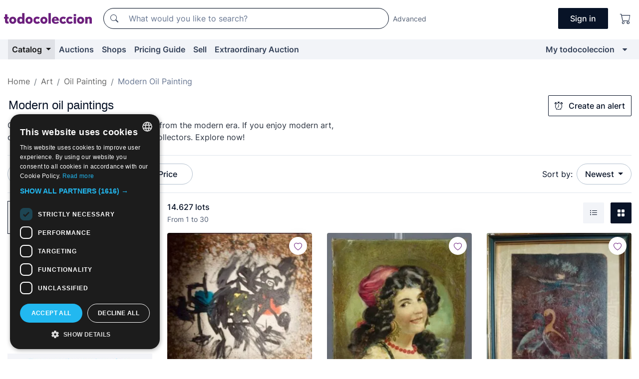

--- FILE ---
content_type: text/html;charset=UTF-8
request_url: https://en.todocoleccion.net/s/oil-painting-modern
body_size: 24840
content:

<!DOCTYPE html>
<html lang="en">
<head><script>(function(w,i,g){w[g]=w[g]||[];if(typeof w[g].push=='function')w[g].push(i)})
(window,'GTM-N5BMJZR','google_tags_first_party');</script><script>(function(w,d,s,l){w[l]=w[l]||[];(function(){w[l].push(arguments);})('set', 'developer_id.dY2E1Nz', true);
		var f=d.getElementsByTagName(s)[0],
		j=d.createElement(s);j.async=true;j.src='/2vdj/';
		f.parentNode.insertBefore(j,f);
		})(window,document,'script','dataLayer');</script>
<script>
if (typeof MutationObserver === 'undefined') {
var scriptTag = document.createElement('script');
scriptTag.src = "/assets/javascripts/vendor/mutationobserver.min.js";
// document.head.appendChild(scriptTag);
document.getElementsByTagName('head')[0].appendChild(scriptTag);
}
</script>
<meta http-equiv="Content-Type" content="text/html; charset=utf-8" />
<meta http-equiv="X-UA-Compatible" content="IE=edge">
<meta name="viewport" content="width=device-width, initial-scale=1">
<link rel="dns-prefetch" href="//pictures2.todocoleccion.net" />
<link rel="preconnect" href="https://assets2.todocoleccion.online" />
<link rel="preconnect" href="https://cloud10.todocoleccion.online" />
<link rel="shortcut icon" href="https://assets2.todocoleccion.online/assets/images/favicons/favicon.ico" type="image/x-icon" />
<script>
var MANGOPAY_CLIENT_ID = "todocoleccion";
var MANGOPAY_ENVIRONMENT = "PRODUCTION";
</script>
<meta name="description" content="Wide selection of modern oil paintings, ideal for collectors. Buy online antique and unique collectibles at the best price." />
<meta name="robots" content="index,follow" />
<meta name="apple-itunes-app" content="app-id=892347440">
<meta name="google-play-app" content="app-id=com.package.android">
<title>Modern oil paintings | Purchase and sale on todocoleccion</title>
<link rel="stylesheet" type="text/css" href="https://assets2.todocoleccion.online/assets/stylesheets/font-inter.css?202511261137">
<link rel="stylesheet" type="text/css" href="https://assets2.todocoleccion.online/assets/stylesheets/tcbootstrap.css?202511261137" />
<link rel="stylesheet" type="text/css" href="https://assets2.todocoleccion.online/assets/stylesheets/application.css?202511261137" />
<link rel="stylesheet" type="text/css" href="https://assets2.todocoleccion.online/assets/stylesheets/zoconet-design-system.css?202511261137" />
<link rel="stylesheet" type="text/css" href="https://assets2.todocoleccion.online/assets/icons/font/bootstrap-icons.css?202511261137" />
<link rel="stylesheet" type="text/css" href="https://assets2.todocoleccion.online/assets/stylesheets/swiper.css?202511261137" />
<link rel="stylesheet" type="text/css" href="https://assets2.todocoleccion.online/assets/plugins/bootstrap-slider/bootstrap-slider.min.css?202511261137" />
<link rel="stylesheet" type="text/css" href="https://assets2.todocoleccion.online/assets/stylesheets/buscador.css?202511261137" />
<link rel="stylesheet" type="text/css" href="https://assets2.todocoleccion.online/assets/stylesheets/facetas.css?202511261137" />
<link rel="stylesheet" type="text/css" href="https://assets2.todocoleccion.online/assets/stylesheets/bootstrap-slider-custom.css?202511261137" />
<link rel="canonical" href="https://en.todocoleccion.net/s/oil-painting-modern" />
<link rel="alternate" hreflang="es" href="https://www.todocoleccion.net/s/pintura-oleo-moderna" />
<link rel="alternate" hreflang="en" href="https://en.todocoleccion.net/s/oil-painting-modern" />
<link rel="alternate" hreflang="de" href="https://de.todocoleccion.net/s/moderne-olmalerei" />
<link rel="alternate" hreflang="fr" href="https://fr.todocoleccion.net/s/peinture-a-huile-moderne" />
<link rel="alternate" hreflang="pt" href="https://pt.todocoleccion.net/s/pintura-oleo-moderna" />
<link rel="alternate" hreflang="it" href="https://it.todocoleccion.net/s/pittura-olio-moderna" />
<link rel="next" href="https://www.todocoleccion.net/s/oil-painting-modern?P=2" />
<script type="text/javascript" src="https://assets2.todocoleccion.online/assets/javascripts/vendor/modernizr.js?202601121244">
</script>
<script type="text/javascript" src="https://cdn.jsdelivr.net/npm/@mangopay/vault-sdk@1.2.1/dist/umd/client.min.js"></script>
<link rel="apple-touch-icon" href="https://assets2.todocoleccion.online/assets/images/apple_touch_icons/apple-touch-icon-iphone-60x60.png">
<link rel="apple-touch-icon" sizes="60x60" href="https://assets2.todocoleccion.online/assets/images/apple_touch_icons/apple-touch-icon-ipad-76x76.png">
<link rel="apple-touch-icon" sizes="114x114" href="https://assets2.todocoleccion.online/assets/images/apple_touch_icons/apple-touch-icon-iphone-retina-120x120.png">
<link rel="apple-touch-icon" sizes="144x144" href="https://assets2.todocoleccion.online/assets/images/apple_touch_icons/apple-touch-icon-ipad-retina-152x152.png">
<meta name="apple-itunes-app" content="app-id=892347440">
<script>
var ASSETS_HOST = "https://assets2.todocoleccion.online";
var FINGERPRINT_IMAGES ="202512231041";
var FINGERPRINT_CSS ="202511261137";
</script>
<script>
dataLayer = [];
// Configuración cookieScript: Nos aseguramos que, al arrancar, por defecto estén denegadas las cookies,
// porque se nos queja Google de que ejecutamos cosas de recoplilación de datos antes de que el usuario pueda aceptar o denegar las cookies.
dataLayer.push(
'consent',
'default',
{
'ad_personalization': 'denied',
'ad_storage': 'denied',
'ad_user_data': 'denied',
'analytics_storage': 'denied',
'wait_for_update': 500
}
);
dataLayer.push({"loggedIn":false});
dataLayer.push({"esMovil":false});
dataLayer.push({"content_type":"listado"});
</script>
<script>(function(w,d,s,l,i){w[l]=w[l]||[];w[l].push({'gtm.start':
new Date().getTime(),event:'gtm.js'});var f=d.getElementsByTagName(s)[0],
j=d.createElement(s),dl=l!='dataLayer'?'&l='+l:'';j.async=true;j.src=
'https://www.googletagmanager.com/gtm.js?id='+i+dl;f.parentNode.insertBefore(j,f);
})(window,document,'script','dataLayer','GTM-N5BMJZR');</script>
<meta name="google-translate-customization" content="666371e4fcbb35ea-7d61682752185561-g881534783573c20e-15" />
<!-- CBWIRE Styles -->
<style >[wire\:loading][wire\:loading], [wire\:loading\.delay][wire\:loading\.delay], [wire\:loading\.inline-block][wire\:loading\.inline-block], [wire\:loading\.inline][wire\:loading\.inline], [wire\:loading\.block][wire\:loading\.block], [wire\:loading\.flex][wire\:loading\.flex], [wire\:loading\.table][wire\:loading\.table], [wire\:loading\.grid][wire\:loading\.grid], [wire\:loading\.inline-flex][wire\:loading\.inline-flex] {display: none;}[wire\:loading\.delay\.none][wire\:loading\.delay\.none], [wire\:loading\.delay\.shortest][wire\:loading\.delay\.shortest], [wire\:loading\.delay\.shorter][wire\:loading\.delay\.shorter], [wire\:loading\.delay\.short][wire\:loading\.delay\.short], [wire\:loading\.delay\.default][wire\:loading\.delay\.default], [wire\:loading\.delay\.long][wire\:loading\.delay\.long], [wire\:loading\.delay\.longer][wire\:loading\.delay\.longer], [wire\:loading\.delay\.longest][wire\:loading\.delay\.longest] {display: none;}[wire\:offline][wire\:offline] {display: none;}[wire\:dirty]:not(textarea):not(input):not(select) {display: none;}:root {--livewire-progress-bar-color: #2299dd;}[x-cloak] {display: none !important;}</style>
</head>
<body class="at-desktop">
<div id="wrap" class="pagina">
<span id="inicio">
</span>
<div id="header" role="banner" class="hidden-print">
<div id="cabecera" role="banner" class="hidden-print">
<div id="cabecera-top-container">
<div id="cabecera-top">
<div class="container p-0 p-md-3">
<div class="d-flex justify-content-between align-items-center">
<div class="cabecera-col col-side-user-menu">
<button wire:snapshot="&#x7b;&quot;data&quot;&#x3a;&#x7b;&#x7d;,&quot;memo&quot;&#x3a;&#x7b;&quot;id&quot;&#x3a;&quot;e05fa0981c2bf2a2eb00ff9c19cec16b&quot;,&quot;name&quot;&#x3a;&quot;cabecera&#x2f;SideUserMenuButton&quot;,&quot;path&quot;&#x3a;&quot;cabecera&#x2f;SideUserMenuButton&quot;,&quot;method&quot;&#x3a;&quot;GET&quot;,&quot;children&quot;&#x3a;&#x5b;&#x5d;,&quot;scripts&quot;&#x3a;&#x5b;&#x5d;,&quot;assets&quot;&#x3a;&#x5b;&#x5d;,&quot;isolate&quot;&#x3a;false,&quot;lazyLoaded&quot;&#x3a;false,&quot;lazyIsolated&quot;&#x3a;true,&quot;errors&quot;&#x3a;&#x5b;&#x5d;,&quot;locale&quot;&#x3a;&quot;en&quot;&#x7d;,&quot;checksum&quot;&#x3a;&quot;9EBBBE31EC41D580A0BEB604A365C33FEEC8F753C80F822D47990A2F3280F64A&quot;&#x7d;" wire:effects="[]" wire:id="e05fa0981c2bf2a2eb00ff9c19cec16b"
aria-controls="SideUserMenu"
aria-expanded="false"
data-toggle="modal"
data-target="#SideUserMenu"
title="Show/hide user menu"
type="button"
class="pl-5 btn-without-min-width btn btn-outline-primary"
style="border-width: 0px"
wire:click="$dispatch( 'update-side-user-menu-modal-body' )"
>
<span class="bi bi-list icon-header-menu fs-24"></span>
</button>
</div>
<div class="align-self-center d-none d-md-block logo-header">
<div id="cabecera-logo" class="mr-5 w-100">
<a
href="/"
title="todocoleccion - Purchase, sale and auction of Antiques, Art and Collectibles"
class="d-inline-block py-3 d-flex align-items-center"
>
<span class="sprite1 sprite1-logotipo_tc"></span>
<span class="sr-only">todocoleccion: purchase and sale of antiques and collectibles</span>
</a>
</div>
</div>
<div class="align-self-center order-3 ml-auto">
<div class="opciones_cab">
<ul id="cabecera-menu" class="d-flex flex-nowrap align-items-center list-inline user-isnt-loggedin">
<li id="btn-login" class="cabecera-menu-userlink list-inline-item d-none d-md-block mr-6">
<a
href="/acceder/?cod=ent&amp;encoded_back_url=true&amp;back_url=%2Fbuscador%3FRw%3D2%26sec%3Doil%2Dpainting%2Dmodern"
id="cabecera-menu-login-link"
title="Access to My todocoleccion"
class="btn btn-primary no-underline text-color menu-link d-inline-block act-as-link"
rel="nofollow"
>
<span>
Sign in
</span>
</a>
</li>
<li class="list-inline-item pl-4 pr-5 p-md-0 mr-md-3">
<a
href="/carrito_de_compra"
title="Shopping basket"
class="no-underline menu-link d-inline-block act-as-link"
rel="nofollow"
>
<i
class="bi bi-cart icon-cabecera-menu"
title="Shopping basket"
></i>
<span wire:snapshot="&#x7b;&quot;data&quot;&#x3a;&#x7b;&quot;count&quot;&#x3a;0&#x7d;,&quot;memo&quot;&#x3a;&#x7b;&quot;id&quot;&#x3a;&quot;5ab4362c9363ec7eba09fd18511242df&quot;,&quot;name&quot;&#x3a;&quot;shared&#x2f;BasketCount&quot;,&quot;path&quot;&#x3a;&quot;shared&#x2f;BasketCount&quot;,&quot;method&quot;&#x3a;&quot;GET&quot;,&quot;children&quot;&#x3a;&#x5b;&#x5d;,&quot;scripts&quot;&#x3a;&#x5b;&#x5d;,&quot;assets&quot;&#x3a;&#x5b;&#x5d;,&quot;isolate&quot;&#x3a;false,&quot;lazyLoaded&quot;&#x3a;false,&quot;lazyIsolated&quot;&#x3a;true,&quot;errors&quot;&#x3a;&#x5b;&#x5d;,&quot;locale&quot;&#x3a;&quot;en&quot;&#x7d;,&quot;checksum&quot;&#x3a;&quot;037E83A32DF0270CD331C1C4D5FB08D40601EF567C726C62F2EA12AE21865287&quot;&#x7d;" wire:effects="&#x7b;&quot;listeners&quot;&#x3a;&#x5b;&quot;basket-count-updated&quot;&#x5d;&#x7d;" wire:id="5ab4362c9363ec7eba09fd18511242df">
</span>
</a>
</li>
</ul>
</div>
</div>
<div id="buscador-header" class="flex-grow-1 order-sm-0 order-2 py-5 p-md-3">
<div class="w-100 buscador_cab" role="search">
<form action="/buscador" method="get" name="Buscador">
<input type="hidden" name="from" value="top">
<label for="buscador-general" class="sr-only">
Buscar:
</label>
<div class="input-group buscador-general input-group-search-primary d-flex flex-row justify-content-between align-items-start flex-nowrap w-100">
<div class="input-group-prepend">
<button
class="btn"
data-testid="search-button"
type="submit"
title="Search"
>
<span class="bi bi-search"></span>
</button>
</div>
<input
type="search"
name="bu"
id="buscador-general"
value=""
class="form-control campo_buscar"
placeholder="What would you like to search?"
title="What would you like to search?"
/>
</div>
</form>
</div>
</div>
<div id="buscador-header-avanzado" class="flex-grow-1 d-none d-xl-block">
<a href="/buscador/turbo" id="buscador-avanzado-link" class="ml-0" rel="nofollow">
Advanced
</a>
</div>
</div>
</div>
</div>
</div>
<div
id="cabecera-barra"
role="navigation"
class="navbar navbar-light navbar-expand bg-gray navbar-zoconet-main "
>
<div class="container">
<ul class="nav navbar-nav w-100 justify-content-between justify-content-md-start">
<li
class="active nav-item first-item dropdown"
>
<a wire:snapshot="&#x7b;&quot;data&quot;&#x3a;&#x7b;&quot;catalogo_path&quot;&#x3a;&quot;&#x2f;s&#x2f;catalogue&quot;&#x7d;,&quot;memo&quot;&#x3a;&#x7b;&quot;id&quot;&#x3a;&quot;69cb71657ff915fd5abdeff37fb21efb&quot;,&quot;name&quot;&#x3a;&quot;shared.cabecera.MenuCatalogoButton&quot;,&quot;path&quot;&#x3a;&quot;shared.cabecera.MenuCatalogoButton&quot;,&quot;method&quot;&#x3a;&quot;GET&quot;,&quot;children&quot;&#x3a;&#x5b;&#x5d;,&quot;scripts&quot;&#x3a;&#x5b;&#x5d;,&quot;assets&quot;&#x3a;&#x5b;&#x5d;,&quot;isolate&quot;&#x3a;false,&quot;lazyLoaded&quot;&#x3a;false,&quot;lazyIsolated&quot;&#x3a;true,&quot;errors&quot;&#x3a;&#x5b;&#x5d;,&quot;locale&quot;&#x3a;&quot;en&quot;&#x7d;,&quot;checksum&quot;&#x3a;&quot;7C2655F7069D150AB040E6CC91D681EE3B9164A3A442CB1DEA4AB05062546A6D&quot;&#x7d;" wire:effects="[]" wire:id="69cb71657ff915fd5abdeff37fb21efb"
href="/s/catalogue"
title="Catalog"
class="link-to-catalogo dropdown-toggle pull-left nav-link"
data-toggle="dropdown"
role="button"
aria-haspopup="true"
aria-expanded="false"
wire:click="$dispatch( 'update-menu-catalogo-dropdown-menu' )"
>
Catalog
</a>
<div class="dropdown-menu dropdown-menu-catalogo z-index-max pt-6 pb-4">
<div wire:snapshot="&#x7b;&quot;data&quot;&#x3a;&#x7b;&quot;yet_loaded&quot;&#x3a;false,&quot;secciones&quot;&#x3a;&#x5b;&#x5d;&#x7d;,&quot;memo&quot;&#x3a;&#x7b;&quot;id&quot;&#x3a;&quot;ebecf000ba10833ee24abcc792b44b00&quot;,&quot;name&quot;&#x3a;&quot;shared.cabecera.MenuCatalogoDropdownMenu&quot;,&quot;path&quot;&#x3a;&quot;shared.cabecera.MenuCatalogoDropdownMenu&quot;,&quot;method&quot;&#x3a;&quot;GET&quot;,&quot;children&quot;&#x3a;&#x5b;&#x5d;,&quot;scripts&quot;&#x3a;&#x5b;&#x5d;,&quot;assets&quot;&#x3a;&#x5b;&#x5d;,&quot;isolate&quot;&#x3a;false,&quot;lazyLoaded&quot;&#x3a;false,&quot;lazyIsolated&quot;&#x3a;true,&quot;errors&quot;&#x3a;&#x5b;&#x5d;,&quot;locale&quot;&#x3a;&quot;en&quot;&#x7d;,&quot;checksum&quot;&#x3a;&quot;F9AFDB36CA654A4F899DF22AE97CAD74DE2F00BF96E5918B79E7A7DAD0262D05&quot;&#x7d;" wire:effects="&#x7b;&quot;listeners&quot;&#x3a;&#x5b;&quot;update-menu-catalogo-dropdown-menu&quot;&#x5d;&#x7d;" wire:id="ebecf000ba10833ee24abcc792b44b00">
<div wire:loading>
<div class="p-4">
<i class="icon text-muted icon-spinner icon-spin"></i>
</div>
</div>
<div class="list-group">
<div class="grid-list-group-catalog">
</div>
<div>
<a
href="/s/catalogue"
class="btn btn-outline-primary btn-ghost font-weight-bold p-4"
title="All sections"
>
All sections
<i class="bi bi-arrow-right"></i>
</a>
</div>
</div>
</div>
</div>
</li>
<li
class="nav-item d-none d-md-block"
>
<a
href="/auctions"
title="Online Auctions"
class="nav-link"
>
Auctions
</a>
</li>
<li
class="nav-item d-none d-md-block"
>
<a
href="/tiendas"
title="Shops"
class="nav-link"
>
Shops
</a>
</li>
<li
class="nav-item d-none d-md-block"
>
<a
href="/pricing-guide"
title="Pricing Guide"
class="nav-link"
>
Pricing Guide
</a>
</li>
<li
class="nav-item second-item"
>
<a
href="/help/sell"
title="Sell on todocoleccion"
class="nav-link"
>
Sell
</a>
</li>
<li
class="nav-item d-none d-md-block"
>
<a
href="/s/catalogue?M=e&amp;O=mas"
title="Extraordinary Auction"
class="nav-link"
>
Extraordinary Auction
</a>
</li>
<li
class="nav-item last-item ml-sm-auto"
>
<a
href="/mitc"
title="My todocoleccion."
class="nav-link"
>
My todocoleccion
</a>
</li>
<li class="nav-item visible-md visible-lg mitc_mostrar">
<a
href="/mitc?mostrarbmtc"
title="Show My todocoleccion menu."
class="nav-link"
>
<span class="hidden">
Show My todocoleccion menu
</span><i class="icon icon-caret-down"></i>
</a>
</li>
</ul>
</div>
</div>
</div>
</div>
<div id="page-content">
<div id="page-content-fullwidth">
</div>
<div class="container">
<div id="react-breadcrumbs">
<div
class=" mt-7"
style="height: 40px"
>
<div class="swiper">
<div class="swiper-container" data-initialSlide="3">
<ul
class="
breadcrumb
flex-nowrap
swiper-wrapper
m-0
"
>
<li
class="breadcrumb-item swiper-slide"
style="width: auto"
>
<a href="/" title="Home page" class="breadcrumb-link">
<span>
Home
</span>
</a>
</li>
<li
class="breadcrumb-item swiper-slide"
style="width: auto"
>
<a href="/s/art" title=" Art" class="breadcrumb-link">
<span> Art</span>
</a>
</li>
<li
class="breadcrumb-item swiper-slide"
style="width: auto"
>
<a href="/s/art-painting" title="Oil Painting" class="breadcrumb-link">
<span>Oil Painting</span>
</a>
</li>
<li
class="active breadcrumb-item swiper-slide"
style="width: auto"
>
<span class="breadcrumb-nolink">Modern Oil Painting</span>
</li>
</ul>
</div>
</div>
</div>
</div>
<script type="application/ld+json">
{"itemListElement":[{"item":{"@id":"/","name":"Home"},"position":1,"@type":"ListItem"},{"item":{"@id":"/s/art","name":" Art"},"position":2,"@type":"ListItem"},{"item":{"@id":"/s/art-painting","name":"Oil Painting"},"position":3,"@type":"ListItem"},{"item":{"@id":"","name":"Modern Oil Painting"},"position":4,"@type":"ListItem"}],"@context":"https://schema.org","@type":"BreadcrumbList"}
</script>
<div id="layout-buscador-header" class="margin-bottom">
<div class="block-with-button-at-right mb-6">
<div>
<h1 class="h1_seccion buscador-empty_search">
<div class="buscador-_h1_seccion fs-20 font-weight-bold text-gray-900 fs-lg-24">
Modern oil paintings
</div>
</h1>
<div class="row no-gutters">
<div class="col-12 col-sm-8">
<p class="fs-sm-16 mb-0 fs-14 text-gray-800">
Check out our selection of oil paintings from the modern era. If you enjoy modern art, discover our oil paintings ideal for art collectors. Explore now!
</p>
</div>
</div>
</div>
<div class="hidden-xs hidden-sm button-container">
<div wire:snapshot="&#x7b;&quot;data&quot;&#x3a;&#x7b;&quot;seccion_id&quot;&#x3a;633,&quot;alert_has_been_created&quot;&#x3a;false,&quot;catalog_alert_id&quot;&#x3a;0&#x7d;,&quot;memo&quot;&#x3a;&#x7b;&quot;id&quot;&#x3a;&quot;672b91b8a63fba78cd89232310b5a637&quot;,&quot;name&quot;&#x3a;&quot;buscador&#x2f;default&#x2f;AlertButtonCatalog&quot;,&quot;path&quot;&#x3a;&quot;buscador&#x2f;default&#x2f;AlertButtonCatalog&quot;,&quot;method&quot;&#x3a;&quot;GET&quot;,&quot;children&quot;&#x3a;&#x5b;&#x5d;,&quot;scripts&quot;&#x3a;&#x5b;&#x5d;,&quot;assets&quot;&#x3a;&#x5b;&#x5d;,&quot;isolate&quot;&#x3a;false,&quot;lazyLoaded&quot;&#x3a;false,&quot;lazyIsolated&quot;&#x3a;true,&quot;errors&quot;&#x3a;&#x5b;&#x5d;,&quot;locale&quot;&#x3a;&quot;en&quot;&#x7d;,&quot;checksum&quot;&#x3a;&quot;125516B3D592E3C1E5D8051F96479C271516F34CC7A0952B8F17EC468C0BEE28&quot;&#x7d;" wire:effects="&#x7b;&quot;listeners&quot;&#x3a;&#x5b;&quot;catalog-alert-was-deleted&quot;,&quot;catalog-alert-was-created&quot;&#x5d;&#x7d;" wire:id="672b91b8a63fba78cd89232310b5a637">
<button
class="btn btn-outline-primary js-crear-alerta-catalogo btn-block-only-xs"
data-nuevo-usuario-accion-tipo="1"
data-nuevo-usuario-accion-valor="633"
data-seccion="633"
wire:click="createCatalogAlert()"
wire:requirelogin
>
<i class="bi btn-icon-left bi-alarm"></i>
Create an alert
</button>
</div>
</div>
</div>
</div>
<nav class="d-sm-flex justify-content-between d-block sticky-top bg-white border-top border-bottom mb-5" id="menu-listado">
<div data-testid="buscador-default-fast_filters" class="d-sm-flex py-4 py-sm-5">
<div class="btn-group d-block d-sm-inline mr-2" role="group">
<div
id="react-BuscadorFilters"
class="button-container"
data-props="&#x7b;&quot;favourite_sellers&quot;&#x3a;&#x5b;&#x5d;,&quot;search_bean&quot;&#x3a;&#x7b;&quot;provincia&quot;&#x3a;&quot;0&quot;,&quot;seccion_subdominio&quot;&#x3a;&quot;oil-painting-modern&quot;,&quot;seccion_id&quot;&#x3a;633,&quot;full_name&quot;&#x3a;null,&quot;facets_selected&quot;&#x3a;&#x5b;&#x5d;,&quot;pago_tc&quot;&#x3a;false,&quot;is_extra_auction_available&quot;&#x3a;true,&quot;horas&quot;&#x3a;&quot;0&quot;,&quot;estado&quot;&#x3a;false,&quot;catalog_path&quot;&#x3a;&quot;&#x2f;s&#x2f;catalogue&quot;,&quot;pais&quot;&#x3a;&quot;&quot;,&quot;from&quot;&#x3a;&quot;&quot;,&quot;navegacion&quot;&#x3a;&quot;g&quot;,&quot;mostrar&quot;&#x3a;&quot;t&quot;,&quot;identificador&quot;&#x3a;null,&quot;condicion&quot;&#x3a;&quot;&quot;,&quot;facets&quot;&#x3a;&#x5b;&#x5d;,&quot;tiendas&quot;&#x3a;null,&quot;is_extra_auction_tematic&quot;&#x3a;false,&quot;soloconenviogratis&quot;&#x3a;null,&quot;preciodesde&quot;&#x3a;null,&quot;orden&quot;&#x3a;&quot;r&quot;,&quot;seccion_titulo&quot;&#x3a;&quot;Modern Oil Painting&quot;,&quot;preciohasta&quot;&#x3a;null,&quot;tienda&quot;&#x3a;null,&quot;filtrar_por_vendedor_favorito&quot;&#x3a;false,&quot;id_pais&quot;&#x3a;0,&quot;is_seller_or_shop_catalog&quot;&#x3a;false&#x7d;,&quot;filters_applied_count&quot;&#x3a;1,&quot;total_lots_found&quot;&#x3a;14627&#x7d;"
>
</div>
</div>
<div class="d-none d-lg-inline">
<div class="btn-group">
<div class="dropdown">
<div class="any">
<button
aria-expanded="false"
class="btn btn-filter dropdown-toggle"
data-toggle="dropdown"
data-target="dropdown-menu-sales-modality"
id="dropdown-menu-button-sales-modality"
type="button"
>
Sale modality
</button>
<div
aria-labelledby="dropdown-menu-button-sales-modality"
class="dropdown-menu"
id="dropdown-menu-sales-modality"
>
<button
class="dropdown-item"
data-obfuscated-link
data-href="/s/oil-painting-modern/direct-sale"
title="Lots at direct sale"
type="button"
>
Direct Sale
</button>
<a
class="dropdown-item"
href="/s/oil-painting-modern/auctions"
title="Lots at auction"
type="button"
>
Auction
</a>
<button
class="dropdown-item"
data-obfuscated-link
data-href="/s/oil-painting-modern/highlights"
title="Highlights of lots"
type="button"
>
Highlights
</button>
<button
class="dropdown-item"
data-obfuscated-link
data-href="/s/oil-painting-modern/on-sale"
title="Lots on sale"
type="button"
>
On sale
</button>
<a
class="dropdown-item"
href="/s/oil-painting-modern?M=e&amp;O=r"
title="Lots at Extraordinary Auction"
type="button"
>
Extraordinary Auction
</a>
</div>
</div>
</div>
</div>
<div class="btn-group">
<div class="dropdown" id="modal-range-price">
<div class="any">
<button
aria-expanded="false"
class="btn btn-filter "
id="dropdown-menu-button-range-price"
type="button"
>
Price
</button>
</div>
<div
aria-labelledby="dropdown-menu-button-range-price"
class="dropdown-menu px-3"
id="buscador-default-fast_filters-modal_range_price"
data-testid="buscador-price-modal"
style="width: 380px"
>
<div class="modal-body">
<div class="mb-6">
<input
id="ex2"
type="text"
value=""
data-slider-min="0"
data-slider-max="4000"
data-slider-step="1"
data-slider-value="[0,4000]"
data-slider-tooltip="hide"
/>
</div>
<form
action="/s/oil-painting-modern"
id="modal-range-price-form"
method="get"
name="RangePriceForm"
>
<div class="form-row">
<div class="form-group col-md-6">
<label for="modal-range-pricedesde">From</label>
<div class="input-group-with-icons right-icon input-group">
<input
autocomplete="off"
class="form-control"
id="modal-range-pricedesde"
inputmode="numeric"
min="0"
name="preciodesde"
placeholder="0"
step="1"
type="number"
value=""
>
<div class="input-group-append">
<span class="input-group-text"><span class="bi bi-currency-euro"></span></span>
</div>
</div>
</div>
<div class="form-group col-md-6">
<label for="modal-range-pricehasta">To</label>
<div class="input-group-with-icons right-icon input-group">
<input
autocomplete="off"
class="form-control"
id="modal-range-pricehasta"
inputmode="numeric"
min="0"
name="preciohasta"
placeholder="No limit"
step="1"
type="number"
value=""
>
<div class="input-group-append">
<span class="input-group-text"><span class="bi bi-currency-euro"></span></span>
</div>
</div>
</div>
</div>
<div id="error-precio" class="invalid-feedback">
</div>
</form>
</div>
<div class="modal-footer">
<button type="button" class="btn btn-secondary" id="dropdown-close-menu-button-range-price">
Cancel
</button>
<button type="submit" class="btn btn-primary" id="dropdown-submit-menu-button-range-price" form="modal-range-price-form">
Apply
</button>
</div>
</div>
</div>
</div>
</div>
</div>
<div class="d-none d-sm-inline py-4 py-sm-5">
<div class="d-flex align-items-center">
<label class="mr-3 my-0" id="sort-by--" for="dropdown-menu-button-sort-by--">
Sort by:
</label>
<div class="dropdown" aria-labelled-by="sort-by--">
<button
aria-expanded="false"
class="btn btn-filter dropdown-toggle"
data-testid="dropdown-menu-button-sort-by"
data-toggle="dropdown"
id="dropdown-menu-button-sort-by--"
type="button"
>
Newest
</button>
<div
aria-labelledby="dropdown-menu-button-sort-by--"
class="z-index-1020 dropdown-menu dropdown-menu-right"
data-testid="dropdown-menu-select-order-by"
>
<button class="dropdown-item active" data-href="/s/oil-painting-modern" onclick="location = this.dataset.href" type="button"
>
Newest
</button>
<button class="dropdown-item" data-href="/s/oil-painting-modern?O=a" onclick="location = this.dataset.href" type="button"
>
Oldest
</button>
<button class="dropdown-item" data-href="/s/oil-painting-modern?O=d" onclick="location = this.dataset.href" type="button"
>
Best discounts
</button>
<button class="dropdown-item" data-href="/s/oil-painting-modern?O=df" onclick="location = this.dataset.href" type="button"
>
Discounts by Due Date
</button>
<button class="dropdown-item" data-href="/s/oil-painting-modern?O=c" onclick="location = this.dataset.href" type="button"
>
Most visited today
</button>
<button class="dropdown-item" data-href="/s/oil-painting-modern?O=menos" onclick="location = this.dataset.href" type="button"
>
Lowest price
</button>
<button class="dropdown-item" data-href="/s/oil-painting-modern?O=mas" onclick="location = this.dataset.href" type="button"
>
Highest price
</button>
<button class="dropdown-item" data-href="/s/oil-painting-modern?O=seg" onclick="location = this.dataset.href" type="button"
>
Most follow-ups
</button>
</div>
</div>
</div>
</div>
</nav>
<div class="row">
<div class="col-lg-9 order-lg-2" role="main">
<div class="row mb-3 mb-md-5">
<div class="col align-self-center">
<div
class="font-weight-bold fs-16 text-gray-900"
data-testid="lotesencontrados"
>
14.627 lots
</div>
<span class="fs-14 text-gray-600">
From
1
to
30
</span>
</div>
<div class="col text-right align-self-center">
<span class="mr-3">
<button
class="btn btn btn-without-min-width btn-secondary"
data-href="/s/oil-painting-modern?N=i"
data-obfuscated-link
title="See lots as a listing"
type="button"
>
<span class="bi bi-list-ul"></span>
<span class="sr-only">
List
</span>
</button>
</span>
<a
class="btn btn-primary btn btn-without-min-width btn-primary"
href="/s/oil-painting-modern"
title="See lots in gallery"
>
<span class="bi bi-grid-fill"></span>
<span class="sr-only">
Gallery
</span>
</a>
</div>
</div>
<div id="buscador-lote-items-container" class="ga-track-catn1">
<div class="card-lotes-in-gallery">
<div class="card-lote card-lote-as-gallery" data-testid="102289575">
<div class="position-relative">
<div class="mb-3 mb-sm-4 position-relative">
<div class="at-corner-top-right over-stretched-link">
<div class="follow-lote-button lotes-enlaces-rapidos mr-0 mr-md-1">
<button
class="d-flex justify-content-center align-items-center text-brand bg-white border-0 rounded-circle lotes_enlaces_rapidos-button btn-circle clickeable isnt-active js-followup ga-track-click-in-poner-en-seguimiento"
id="corazon-102289575"
onClick=""
data-ajax="/api/seguimientos/create?id=102289575"
data-require-login="true"
data-id_lote="102289575" data-nuevo-usuario-accion-tipo="0"
data-nuevo-usuario-accion-valor="102289575" rel="nofollow" title="Follow"
type="button"
>
<i class="bi lotes_enlaces_rapidos-icon js-icon-seguimiento inline-block bi-heart"></i>
</button>
</div>
</div>
<picture>
<source media="(max-width: 375px)" srcset="https://cloud10.todocoleccion.online/arte-pintura-oleo/tc/2017/11/03/08/102289575.webp?size=165x165&crop=true" type="image/webp">
<source media="(max-width: 375px)" srcset="https://cloud10.todocoleccion.online/arte-pintura-oleo/tc/2017/11/03/08/102289575.jpg?size=165x165&crop=true">
<source media="(min-width: 376px)" srcset="https://cloud10.todocoleccion.online/arte-pintura-oleo/tc/2017/11/03/08/102289575.webp?size=292x292&crop=true" type="image/webp">
<source media="(min-width: 376px)" srcset="https://cloud10.todocoleccion.online/arte-pintura-oleo/tc/2017/11/03/08/102289575.jpg?size=292x292&crop=true">
<img src="https://cloud10.todocoleccion.online/arte-pintura-oleo/tc/2017/11/03/08/102289575.jpg?size=292x292&crop=true" title="GRISSO&#x20;&#x28;&#x20;BARCELONA1956&#x20;&#x29;" alt="Art&#x3a;&#x20;GRISSO&#x20;&#x28;&#x20;BARCELONA1956&#x20;&#x29;" width="292" height="292" class="img-fluid card-lote-main-image rounded-sm" />
</picture>
</div>
<div>
<h2 class="mb-2">
<a
id="translated-lot-title-102289575"
href="/art-oil-painting/grisso-barcelona1956~x102289575"
class="line-clamp fs-16 no-underline text-gray-800 font-weight-normal stretched-link ga-track-click-catn1 js-over_image js-translated-lot-titles hidden"
title="translated title"
data-id-lote="102289575" data-image-url="https://cloud10.todocoleccion.online/arte-pintura-oleo/tc/2017/11/03/08/102289575.webp"
>
translated title
</a>
<a
id="lot-title-102289575"
href="/art-oil-painting/grisso-barcelona1956~x102289575"
class="line-clamp fs-16 no-underline text-gray-800 font-weight-normal stretched-link ga-track-click-catn1 js-over_image js-lot-titles"
title="GRISSO&#x20;&#x28;&#x20;BARCELONA1956&#x20;&#x29;"
data-id-lote="102289575" data-image-url="https://cloud10.todocoleccion.online/arte-pintura-oleo/tc/2017/11/03/08/102289575.webp"
>
GRISSO &#x28; BARCELONA1956 &#x29;
</a>
</h2>
</div>
<div id="foto102289575" class="full-size d-none d-lg-block d-xl-block"></div>
</div>
<div>
<div class="mb-3">
<a class="fs-14 text-gray-500 line-clamp-1" href="/s/oil-painting-modern-without-date">
Modern oil paintings no definite date
</a>
</div>
<div class="d-flex align-items-center flex-wrap">
<span class="card-price fs-18 fs-lg-20 font-weight-bold text-gray-900 mr-2">
250,00 €
</span>
</div>
<div class="text-gray-600 fs-14 font-weight-normal">
Accepts offers
</div>
</div>
</div><div class="card-lote card-lote-as-gallery" data-testid="632428879">
<div class="position-relative">
<div class="mb-3 mb-sm-4 position-relative">
<div class="at-corner-top-right over-stretched-link">
<div class="follow-lote-button lotes-enlaces-rapidos mr-0 mr-md-1">
<button
class="d-flex justify-content-center align-items-center text-brand bg-white border-0 rounded-circle lotes_enlaces_rapidos-button btn-circle clickeable isnt-active js-followup ga-track-click-in-poner-en-seguimiento"
id="corazon-632428879"
onClick=""
data-ajax="/api/seguimientos/create?id=632428879"
data-require-login="true"
data-id_lote="632428879" data-nuevo-usuario-accion-tipo="0"
data-nuevo-usuario-accion-valor="632428879" rel="nofollow" title="Follow"
type="button"
>
<i class="bi lotes_enlaces_rapidos-icon js-icon-seguimiento inline-block bi-heart"></i>
</button>
</div>
</div>
<picture>
<source media="(max-width: 375px)" srcset="https://cloud10.todocoleccion.online/arte-pintura-oleo/tc/2023/07/16/03/422847199_tcimg_3E1B1F6C.webp?size=165x165&crop=true" type="image/webp">
<source media="(max-width: 375px)" srcset="https://cloud10.todocoleccion.online/arte-pintura-oleo/tc/2023/07/16/03/422847199_tcimg_3E1B1F6C.jpg?size=165x165&crop=true">
<source media="(min-width: 376px)" srcset="https://cloud10.todocoleccion.online/arte-pintura-oleo/tc/2023/07/16/03/422847199_tcimg_3E1B1F6C.webp?size=292x292&crop=true" type="image/webp">
<source media="(min-width: 376px)" srcset="https://cloud10.todocoleccion.online/arte-pintura-oleo/tc/2023/07/16/03/422847199_tcimg_3E1B1F6C.jpg?size=292x292&crop=true">
<img src="https://cloud10.todocoleccion.online/arte-pintura-oleo/tc/2023/07/16/03/422847199_tcimg_3E1B1F6C.jpg?size=292x292&crop=true" title="RETRATO&#x20;DE&#x20;GITANA.&#x20;OLEO&#x20;S&#x2f;&#x20;LIENZO.&#x20;SIGLO&#x20;XIX.&#x20;ESCUELA&#x20;ESPA&Ntilde;OLA" alt="Art&#x3a;&#x20;RETRATO&#x20;DE&#x20;GITANA.&#x20;OLEO&#x20;S&#x2f;&#x20;LIENZO.&#x20;SIGLO&#x20;XIX.&#x20;ESCUELA&#x20;ESPA&Ntilde;OLA" width="292" height="292" class="img-fluid card-lote-main-image rounded-sm" />
</picture>
</div>
<div>
<h2 class="mb-2">
<a
id="translated-lot-title-632428879"
href="/art-oil-painting/retrato-gitana-oleo-s-lienzo-siglo-xix-escuela-espanola~x632428879"
class="line-clamp fs-16 no-underline text-gray-800 font-weight-normal stretched-link ga-track-click-catn1 js-over_image js-translated-lot-titles hidden"
title="translated title"
data-id-lote="632428879" data-image-url="https://cloud10.todocoleccion.online/arte-pintura-oleo/tc/2023/07/16/03/422847199_tcimg_3E1B1F6C.webp"
>
translated title
</a>
<a
id="lot-title-632428879"
href="/art-oil-painting/retrato-gitana-oleo-s-lienzo-siglo-xix-escuela-espanola~x632428879"
class="line-clamp fs-16 no-underline text-gray-800 font-weight-normal stretched-link ga-track-click-catn1 js-over_image js-lot-titles"
title="RETRATO&#x20;DE&#x20;GITANA.&#x20;OLEO&#x20;S&#x2f;&#x20;LIENZO.&#x20;SIGLO&#x20;XIX.&#x20;ESCUELA&#x20;ESPA&Ntilde;OLA"
data-id-lote="632428879" data-image-url="https://cloud10.todocoleccion.online/arte-pintura-oleo/tc/2023/07/16/03/422847199_tcimg_3E1B1F6C.webp"
>
RETRATO DE GITANA. OLEO S&#x2f; LIENZO. SIGLO XIX. ESCUELA ESPA&Ntilde;OLA
</a>
</h2>
</div>
<div id="foto632428879" class="full-size d-none d-lg-block d-xl-block"></div>
</div>
<div>
<div class="mb-3">
<a class="fs-14 text-gray-500 line-clamp-1" href="/s/oil-painting-modern-19th-century">
Modern oil paintings of the XIX century
</a>
</div>
<div class="d-flex align-items-center flex-wrap">
<span class="card-price fs-18 fs-lg-20 font-weight-bold text-gray-900 mr-2">
350,00 €
</span>
</div>
<div class="text-gray-600 fs-14 font-weight-normal">
Accepts offers
</div>
</div>
</div><div class="card-lote card-lote-as-gallery" data-testid="632424649">
<div class="position-relative">
<div class="mb-3 mb-sm-4 position-relative">
<div class="at-corner-top-right over-stretched-link">
<div class="follow-lote-button lotes-enlaces-rapidos mr-0 mr-md-1">
<button
class="d-flex justify-content-center align-items-center text-brand bg-white border-0 rounded-circle lotes_enlaces_rapidos-button btn-circle clickeable isnt-active js-followup ga-track-click-in-poner-en-seguimiento"
id="corazon-632424649"
onClick=""
data-ajax="/api/seguimientos/create?id=632424649"
data-require-login="true"
data-id_lote="632424649" data-nuevo-usuario-accion-tipo="0"
data-nuevo-usuario-accion-valor="632424649" rel="nofollow" title="Follow"
type="button"
>
<i class="bi lotes_enlaces_rapidos-icon js-icon-seguimiento inline-block bi-heart"></i>
</button>
</div>
</div>
<picture>
<source media="(max-width: 375px)" srcset="https://cloud10.todocoleccion.online/arte-pintura-oleo/tc/2026/01/17/12/632424649_tcimg_0CB206F6.webp?size=165x165&crop=true" type="image/webp">
<source media="(max-width: 375px)" srcset="https://cloud10.todocoleccion.online/arte-pintura-oleo/tc/2026/01/17/12/632424649_tcimg_0CB206F6.jpg?size=165x165&crop=true">
<source media="(min-width: 376px)" srcset="https://cloud10.todocoleccion.online/arte-pintura-oleo/tc/2026/01/17/12/632424649_tcimg_0CB206F6.webp?size=292x292&crop=true" type="image/webp">
<source media="(min-width: 376px)" srcset="https://cloud10.todocoleccion.online/arte-pintura-oleo/tc/2026/01/17/12/632424649_tcimg_0CB206F6.jpg?size=292x292&crop=true">
<img src="https://cloud10.todocoleccion.online/arte-pintura-oleo/tc/2026/01/17/12/632424649_tcimg_0CB206F6.jpg?size=292x292&crop=true" title="Pintura&#x20;sobre&#x20;cuero&#x20;sin&#x20;firma." alt="Art&#x3a;&#x20;Pintura&#x20;sobre&#x20;cuero&#x20;sin&#x20;firma." width="292" height="292" class="img-fluid card-lote-main-image rounded-sm" />
</picture>
</div>
<div>
<h2 class="mb-2">
<a
id="translated-lot-title-632424649"
href="/art-oil-painting/pintura-sobre-cuero-sin-firma~x632424649"
class="line-clamp fs-16 no-underline text-gray-800 font-weight-normal stretched-link ga-track-click-catn1 js-over_image js-translated-lot-titles hidden"
title="translated title"
data-id-lote="632424649" data-image-url="https://cloud10.todocoleccion.online/arte-pintura-oleo/tc/2026/01/17/12/632424649_tcimg_0CB206F6.webp"
>
translated title
</a>
<a
id="lot-title-632424649"
href="/art-oil-painting/pintura-sobre-cuero-sin-firma~x632424649"
class="line-clamp fs-16 no-underline text-gray-800 font-weight-normal stretched-link ga-track-click-catn1 js-over_image js-lot-titles"
title="Pintura&#x20;sobre&#x20;cuero&#x20;sin&#x20;firma."
data-id-lote="632424649" data-image-url="https://cloud10.todocoleccion.online/arte-pintura-oleo/tc/2026/01/17/12/632424649_tcimg_0CB206F6.webp"
>
Pintura sobre cuero sin firma.
</a>
</h2>
</div>
<div id="foto632424649" class="full-size d-none d-lg-block d-xl-block"></div>
</div>
<div>
<div class="mb-3">
<a class="fs-14 text-gray-500 line-clamp-1" href="/s/oil-painting-modern-without-date">
Modern oil paintings no definite date
</a>
</div>
<div class="d-flex align-items-center flex-wrap">
<span class="card-price fs-18 fs-lg-20 font-weight-bold text-gray-900 mr-2">
45,00 €
</span>
</div>
<div class="text-gray-600 fs-14 font-weight-normal">
Accepts offers
</div>
</div>
</div><div class="card-lote card-lote-as-gallery" data-testid="606374262">
<div class="position-relative">
<div class="mb-3 mb-sm-4 position-relative">
<div class="at-corner-top-right over-stretched-link">
<div class="follow-lote-button lotes-enlaces-rapidos mr-0 mr-md-1">
<button
class="d-flex justify-content-center align-items-center text-brand bg-white border-0 rounded-circle lotes_enlaces_rapidos-button btn-circle clickeable isnt-active js-followup ga-track-click-in-poner-en-seguimiento"
id="corazon-606374262"
onClick=""
data-ajax="/api/seguimientos/create?id=606374262"
data-require-login="true"
data-id_lote="606374262" data-nuevo-usuario-accion-tipo="0"
data-nuevo-usuario-accion-valor="606374262" rel="nofollow" title="Follow"
type="button"
>
<i class="bi lotes_enlaces_rapidos-icon js-icon-seguimiento inline-block bi-heart"></i>
</button>
</div>
</div>
<picture>
<source media="(max-width: 375px)" srcset="https://cloud10.todocoleccion.online/arte-pintura-oleo/tc/2025/10/16/13/606374262_tcimg_5D2915CD.webp?size=165x165&crop=true" type="image/webp">
<source media="(max-width: 375px)" srcset="https://cloud10.todocoleccion.online/arte-pintura-oleo/tc/2025/10/16/13/606374262_tcimg_5D2915CD.jpg?size=165x165&crop=true">
<source media="(min-width: 376px)" srcset="https://cloud10.todocoleccion.online/arte-pintura-oleo/tc/2025/10/16/13/606374262_tcimg_5D2915CD.webp?size=292x292&crop=true" type="image/webp">
<source media="(min-width: 376px)" srcset="https://cloud10.todocoleccion.online/arte-pintura-oleo/tc/2025/10/16/13/606374262_tcimg_5D2915CD.jpg?size=292x292&crop=true">
<img src="https://cloud10.todocoleccion.online/arte-pintura-oleo/tc/2025/10/16/13/606374262_tcimg_5D2915CD.jpg?size=292x292&crop=true" title="OLEO&#x20;SOBRE&#x20;TABLA&#x20;FIRMADO&#x20;POR&#x20;ANDRES&#x20;MEJIDE&#x20;-&#x20;MEDIDA&#x20;36X30&#x20;CM" alt="Art&#x3a;&#x20;OLEO&#x20;SOBRE&#x20;TABLA&#x20;FIRMADO&#x20;POR&#x20;ANDRES&#x20;MEJIDE&#x20;-&#x20;MEDIDA&#x20;36X30&#x20;CM" width="292" height="292" loading="lazy" class="img-fluid card-lote-main-image rounded-sm" />
</picture>
<span class="badge card-badge-lote badge-sell"><i class="bi bi-clock-history"></i> <span wire:snapshot="&#x7b;&quot;data&quot;&#x3a;&#x7b;&quot;auction_datetime_end&quot;&#x3a;&quot;January,&#x20;22&#x20;2026&#x20;19&#x3a;37&#x3a;00&#x20;&#x2b;0100&quot;&#x7d;,&quot;memo&quot;&#x3a;&#x7b;&quot;id&quot;&#x3a;&quot;0bdb408f1f5ad604b8c95f70ce2e9614&quot;,&quot;name&quot;&#x3a;&quot;shared&#x2f;AuctionTimeRemaining&quot;,&quot;path&quot;&#x3a;&quot;shared&#x2f;AuctionTimeRemaining&quot;,&quot;method&quot;&#x3a;&quot;GET&quot;,&quot;children&quot;&#x3a;&#x5b;&#x5d;,&quot;scripts&quot;&#x3a;&#x5b;&#x5d;,&quot;assets&quot;&#x3a;&#x5b;&#x5d;,&quot;isolate&quot;&#x3a;false,&quot;lazyLoaded&quot;&#x3a;false,&quot;lazyIsolated&quot;&#x3a;true,&quot;errors&quot;&#x3a;&#x5b;&#x5d;,&quot;locale&quot;&#x3a;&quot;en&quot;&#x7d;,&quot;checksum&quot;&#x3a;&quot;AD19C188E2001FF0448ED8511B0D69301269EE172DABA9965FBD24D564609CCD&quot;&#x7d;" wire:effects="[]" wire:id="0bdb408f1f5ad604b8c95f70ce2e9614" wire:poll.3600s.visible>
5d&nbsp;6h
</span></span>
</div>
<div>
<h2 class="mb-2">
<a
id="translated-lot-title-606374262"
href="/art-oil-painting/oleo-sobre-tabla-firmado-por-andres-mejide-medida-36x30-cm~x606374262"
class="line-clamp fs-16 no-underline text-gray-800 font-weight-normal stretched-link ga-track-click-catn1 js-over_image js-translated-lot-titles hidden"
title="translated title"
data-id-lote="606374262" data-image-url="https://cloud10.todocoleccion.online/arte-pintura-oleo/tc/2025/10/16/13/606374262_tcimg_5D2915CD.webp"
>
translated title
</a>
<a
id="lot-title-606374262"
href="/art-oil-painting/oleo-sobre-tabla-firmado-por-andres-mejide-medida-36x30-cm~x606374262"
class="line-clamp fs-16 no-underline text-gray-800 font-weight-normal stretched-link ga-track-click-catn1 js-over_image js-lot-titles"
title="OLEO&#x20;SOBRE&#x20;TABLA&#x20;FIRMADO&#x20;POR&#x20;ANDRES&#x20;MEJIDE&#x20;-&#x20;MEDIDA&#x20;36X30&#x20;CM"
data-id-lote="606374262" data-image-url="https://cloud10.todocoleccion.online/arte-pintura-oleo/tc/2025/10/16/13/606374262_tcimg_5D2915CD.webp"
>
OLEO SOBRE TABLA FIRMADO POR ANDRES MEJIDE - MEDIDA 36X30 CM
</a>
</h2>
</div>
<div id="foto606374262" class="full-size d-none d-lg-block d-xl-block"></div>
</div>
<div>
<div class="mb-3">
<a class="fs-14 text-gray-500 line-clamp-1" href="/s/oil-painting-modern-without-date">
Modern oil paintings no definite date
</a>
</div>
<div class="d-flex align-items-center flex-wrap">
<span class="card-price fs-18 fs-lg-20 font-weight-bold text-gray-900 mr-2">
196,00 €
</span>
</div>
<div class="text-gray-600 fs-14 font-weight-normal">
0 bids
</div>
</div>
</div><div class="card-lote card-lote-as-gallery" data-testid="611476900">
<div class="position-relative">
<div class="mb-3 mb-sm-4 position-relative">
<div class="at-corner-top-right over-stretched-link">
<div class="follow-lote-button lotes-enlaces-rapidos mr-0 mr-md-1">
<button
class="d-flex justify-content-center align-items-center text-brand bg-white border-0 rounded-circle lotes_enlaces_rapidos-button btn-circle clickeable isnt-active js-followup ga-track-click-in-poner-en-seguimiento"
id="corazon-611476900"
onClick=""
data-ajax="/api/seguimientos/create?id=611476900"
data-require-login="true"
data-id_lote="611476900" data-nuevo-usuario-accion-tipo="0"
data-nuevo-usuario-accion-valor="611476900" rel="nofollow" title="Follow"
type="button"
>
<i class="bi lotes_enlaces_rapidos-icon js-icon-seguimiento inline-block bi-heart"></i>
</button>
</div>
</div>
<picture>
<source media="(max-width: 375px)" srcset="https://cloud10.todocoleccion.online/arte-pintura-oleo/tc/2025/10/29/10/611476900_tcimg_11D6B3B3.webp?r=3&size=165x165&crop=true" type="image/webp">
<source media="(max-width: 375px)" srcset="https://cloud10.todocoleccion.online/arte-pintura-oleo/tc/2025/10/29/10/611476900_tcimg_11D6B3B3.jpg?r=3&size=165x165&crop=true">
<source media="(min-width: 376px)" srcset="https://cloud10.todocoleccion.online/arte-pintura-oleo/tc/2025/10/29/10/611476900_tcimg_11D6B3B3.webp?r=3&size=292x292&crop=true" type="image/webp">
<source media="(min-width: 376px)" srcset="https://cloud10.todocoleccion.online/arte-pintura-oleo/tc/2025/10/29/10/611476900_tcimg_11D6B3B3.jpg?r=3&size=292x292&crop=true">
<img src="https://cloud10.todocoleccion.online/arte-pintura-oleo/tc/2025/10/29/10/611476900_tcimg_11D6B3B3.jpg?r=3&size=292x292&crop=true" title="ANTIGUO&#x20;OLEO&#x20;SOBRE&#x20;LIENZO&#x20;RETRATO&#x20;DE&#x20;CABALLERO&#x20;-&#x20;MEDIDA&#x20;MARCO&#x20;27X22&#x20;CM" alt="Art&#x3a;&#x20;ANTIGUO&#x20;OLEO&#x20;SOBRE&#x20;LIENZO&#x20;RETRATO&#x20;DE&#x20;CABALLERO&#x20;-&#x20;MEDIDA&#x20;MARCO&#x20;27X22&#x20;CM" width="292" height="292" loading="lazy" class="img-fluid card-lote-main-image rounded-sm" />
</picture>
<span class="badge card-badge-lote badge-sell"><i class="bi bi-clock-history"></i> <span wire:snapshot="&#x7b;&quot;data&quot;&#x3a;&#x7b;&quot;auction_datetime_end&quot;&#x3a;&quot;January,&#x20;22&#x20;2026&#x20;19&#x3a;54&#x3a;00&#x20;&#x2b;0100&quot;&#x7d;,&quot;memo&quot;&#x3a;&#x7b;&quot;id&quot;&#x3a;&quot;fc084c7f3932f02cb575ef9bdcfc0291&quot;,&quot;name&quot;&#x3a;&quot;shared&#x2f;AuctionTimeRemaining&quot;,&quot;path&quot;&#x3a;&quot;shared&#x2f;AuctionTimeRemaining&quot;,&quot;method&quot;&#x3a;&quot;GET&quot;,&quot;children&quot;&#x3a;&#x5b;&#x5d;,&quot;scripts&quot;&#x3a;&#x5b;&#x5d;,&quot;assets&quot;&#x3a;&#x5b;&#x5d;,&quot;isolate&quot;&#x3a;false,&quot;lazyLoaded&quot;&#x3a;false,&quot;lazyIsolated&quot;&#x3a;true,&quot;errors&quot;&#x3a;&#x5b;&#x5d;,&quot;locale&quot;&#x3a;&quot;en&quot;&#x7d;,&quot;checksum&quot;&#x3a;&quot;C0E491B89DD5298B33379E5E31D0FD3ABCD845F98E3DB77165C85C7161210F78&quot;&#x7d;" wire:effects="[]" wire:id="fc084c7f3932f02cb575ef9bdcfc0291" wire:poll.3600s.visible>
5d&nbsp;6h
</span></span>
</div>
<div>
<h2 class="mb-2">
<a
id="translated-lot-title-611476900"
href="/art-oil-painting/antiguo-oleo-sobre-lienzo-retrato-caballero-medida-marco-27x22-cm~x611476900"
class="line-clamp fs-16 no-underline text-gray-800 font-weight-normal stretched-link ga-track-click-catn1 js-over_image js-translated-lot-titles hidden"
title="translated title"
data-id-lote="611476900" data-image-url="https://cloud10.todocoleccion.online/arte-pintura-oleo/tc/2025/10/29/10/611476900_tcimg_11D6B3B3.webp?r=3"
>
translated title
</a>
<a
id="lot-title-611476900"
href="/art-oil-painting/antiguo-oleo-sobre-lienzo-retrato-caballero-medida-marco-27x22-cm~x611476900"
class="line-clamp fs-16 no-underline text-gray-800 font-weight-normal stretched-link ga-track-click-catn1 js-over_image js-lot-titles"
title="ANTIGUO&#x20;OLEO&#x20;SOBRE&#x20;LIENZO&#x20;RETRATO&#x20;DE&#x20;CABALLERO&#x20;-&#x20;MEDIDA&#x20;MARCO&#x20;27X22&#x20;CM"
data-id-lote="611476900" data-image-url="https://cloud10.todocoleccion.online/arte-pintura-oleo/tc/2025/10/29/10/611476900_tcimg_11D6B3B3.webp?r=3"
>
ANTIGUO OLEO SOBRE LIENZO RETRATO DE CABALLERO - MEDIDA MARCO 27X22 CM
</a>
</h2>
</div>
<div id="foto611476900" class="full-size d-none d-lg-block d-xl-block"></div>
</div>
<div>
<div class="mb-3">
<a class="fs-14 text-gray-500 line-clamp-1" href="/s/oil-painting-modern-19th-century">
Modern oil paintings of the XIX century
</a>
</div>
<div class="d-flex align-items-center flex-wrap">
<span class="card-price fs-18 fs-lg-20 font-weight-bold text-gray-900 mr-2">
210,00 €
</span>
</div>
<div class="text-gray-600 fs-14 font-weight-normal">
0 bids
</div>
</div>
</div><div class="card-lote card-lote-as-gallery" data-testid="606401832">
<div class="position-relative">
<div class="mb-3 mb-sm-4 position-relative">
<div class="at-corner-top-right over-stretched-link">
<div class="follow-lote-button lotes-enlaces-rapidos mr-0 mr-md-1">
<button
class="d-flex justify-content-center align-items-center text-brand bg-white border-0 rounded-circle lotes_enlaces_rapidos-button btn-circle clickeable isnt-active js-followup ga-track-click-in-poner-en-seguimiento"
id="corazon-606401832"
onClick=""
data-ajax="/api/seguimientos/create?id=606401832"
data-require-login="true"
data-id_lote="606401832" data-nuevo-usuario-accion-tipo="0"
data-nuevo-usuario-accion-valor="606401832" rel="nofollow" title="Follow"
type="button"
>
<i class="bi lotes_enlaces_rapidos-icon js-icon-seguimiento inline-block bi-heart"></i>
</button>
</div>
</div>
<picture>
<source media="(max-width: 375px)" srcset="https://cloud10.todocoleccion.online/arte-pintura-oleo/tc/2025/10/16/13/606401832_tcimg_1B1098A3.webp?size=165x165&crop=true" type="image/webp">
<source media="(max-width: 375px)" srcset="https://cloud10.todocoleccion.online/arte-pintura-oleo/tc/2025/10/16/13/606401832_tcimg_1B1098A3.jpg?size=165x165&crop=true">
<source media="(min-width: 376px)" srcset="https://cloud10.todocoleccion.online/arte-pintura-oleo/tc/2025/10/16/13/606401832_tcimg_1B1098A3.webp?size=292x292&crop=true" type="image/webp">
<source media="(min-width: 376px)" srcset="https://cloud10.todocoleccion.online/arte-pintura-oleo/tc/2025/10/16/13/606401832_tcimg_1B1098A3.jpg?size=292x292&crop=true">
<img src="https://cloud10.todocoleccion.online/arte-pintura-oleo/tc/2025/10/16/13/606401832_tcimg_1B1098A3.jpg?size=292x292&crop=true" title="OLEO&#x20;SOBRE&#x20;LIENZO&#x20;FIRMADO&#x20;POR&#x20;ANDRES&#x20;MEJIDE&#x20;-&#x20;VISTAS&#x20;ALAMEDA&#x20;APODACA&#x20;DE&#x20;CADIZ&#x20;-&#x20;MEDIDA&#x20;50X37&#x20;CM" alt="Art&#x3a;&#x20;OLEO&#x20;SOBRE&#x20;LIENZO&#x20;FIRMADO&#x20;POR&#x20;ANDRES&#x20;MEJIDE&#x20;-&#x20;VISTAS&#x20;ALAMEDA&#x20;APODACA&#x20;DE&#x20;CADIZ&#x20;-&#x20;MEDIDA&#x20;50X37&#x20;CM" width="292" height="292" loading="lazy" class="img-fluid card-lote-main-image rounded-sm" />
</picture>
<span class="badge card-badge-lote badge-sell"><i class="bi bi-clock-history"></i> <span wire:snapshot="&#x7b;&quot;data&quot;&#x3a;&#x7b;&quot;auction_datetime_end&quot;&#x3a;&quot;January,&#x20;22&#x20;2026&#x20;19&#x3a;41&#x3a;00&#x20;&#x2b;0100&quot;&#x7d;,&quot;memo&quot;&#x3a;&#x7b;&quot;id&quot;&#x3a;&quot;516df60ebe8899ac26052363f22637b1&quot;,&quot;name&quot;&#x3a;&quot;shared&#x2f;AuctionTimeRemaining&quot;,&quot;path&quot;&#x3a;&quot;shared&#x2f;AuctionTimeRemaining&quot;,&quot;method&quot;&#x3a;&quot;GET&quot;,&quot;children&quot;&#x3a;&#x5b;&#x5d;,&quot;scripts&quot;&#x3a;&#x5b;&#x5d;,&quot;assets&quot;&#x3a;&#x5b;&#x5d;,&quot;isolate&quot;&#x3a;false,&quot;lazyLoaded&quot;&#x3a;false,&quot;lazyIsolated&quot;&#x3a;true,&quot;errors&quot;&#x3a;&#x5b;&#x5d;,&quot;locale&quot;&#x3a;&quot;en&quot;&#x7d;,&quot;checksum&quot;&#x3a;&quot;557CC9FA09C1DF55EAD0551A6DA09F0AC1B36D536C1297CB08DB48B44EBB5EC4&quot;&#x7d;" wire:effects="[]" wire:id="516df60ebe8899ac26052363f22637b1" wire:poll.3600s.visible>
5d&nbsp;6h
</span></span>
</div>
<div>
<h2 class="mb-2">
<a
id="translated-lot-title-606401832"
href="/art-oil-painting/oleo-sobre-lienzo-firmado-por-andres-mejide-vistas-alameda-apodaca-cadiz-medida-50x37-cm~x606401832"
class="line-clamp fs-16 no-underline text-gray-800 font-weight-normal stretched-link ga-track-click-catn1 js-over_image js-translated-lot-titles hidden"
title="translated title"
data-id-lote="606401832" data-image-url="https://cloud10.todocoleccion.online/arte-pintura-oleo/tc/2025/10/16/13/606401832_tcimg_1B1098A3.webp"
>
translated title
</a>
<a
id="lot-title-606401832"
href="/art-oil-painting/oleo-sobre-lienzo-firmado-por-andres-mejide-vistas-alameda-apodaca-cadiz-medida-50x37-cm~x606401832"
class="line-clamp fs-16 no-underline text-gray-800 font-weight-normal stretched-link ga-track-click-catn1 js-over_image js-lot-titles"
title="OLEO&#x20;SOBRE&#x20;LIENZO&#x20;FIRMADO&#x20;POR&#x20;ANDRES&#x20;MEJIDE&#x20;-&#x20;VISTAS&#x20;ALAMEDA&#x20;APODACA&#x20;DE&#x20;CADIZ&#x20;-&#x20;MEDIDA&#x20;50X37&#x20;CM"
data-id-lote="606401832" data-image-url="https://cloud10.todocoleccion.online/arte-pintura-oleo/tc/2025/10/16/13/606401832_tcimg_1B1098A3.webp"
>
OLEO SOBRE LIENZO FIRMADO POR ANDRES MEJIDE - VISTAS ALAMEDA APODACA DE CADIZ - MEDIDA 50X37 CM
</a>
</h2>
</div>
<div id="foto606401832" class="full-size d-none d-lg-block d-xl-block"></div>
</div>
<div>
<div class="mb-3">
<a class="fs-14 text-gray-500 line-clamp-1" href="/s/oil-painting-modern-without-date">
Modern oil paintings no definite date
</a>
</div>
<div class="d-flex align-items-center flex-wrap">
<span class="card-price fs-18 fs-lg-20 font-weight-bold text-gray-900 mr-2">
245,00 €
</span>
</div>
<div class="text-gray-600 fs-14 font-weight-normal">
0 bids
</div>
</div>
</div><div class="card-lote card-lote-as-gallery" data-testid="586995862">
<div class="position-relative">
<div class="mb-3 mb-sm-4 position-relative">
<div class="at-corner-top-right over-stretched-link">
<div class="follow-lote-button lotes-enlaces-rapidos mr-0 mr-md-1">
<button
class="d-flex justify-content-center align-items-center text-brand bg-white border-0 rounded-circle lotes_enlaces_rapidos-button btn-circle clickeable isnt-active js-followup ga-track-click-in-poner-en-seguimiento"
id="corazon-586995862"
onClick=""
data-ajax="/api/seguimientos/create?id=586995862"
data-require-login="true"
data-id_lote="586995862" data-nuevo-usuario-accion-tipo="0"
data-nuevo-usuario-accion-valor="586995862" rel="nofollow" title="Follow"
type="button"
>
<i class="bi lotes_enlaces_rapidos-icon js-icon-seguimiento inline-block bi-heart"></i>
</button>
</div>
</div>
<picture>
<source media="(max-width: 375px)" srcset="https://cloud10.todocoleccion.online/arte-pintura-oleo/tc/2025/08/14/10/586995862_tcimg_C701A318.webp?size=165x165&crop=true" type="image/webp">
<source media="(max-width: 375px)" srcset="https://cloud10.todocoleccion.online/arte-pintura-oleo/tc/2025/08/14/10/586995862_tcimg_C701A318.jpg?size=165x165&crop=true">
<source media="(min-width: 376px)" srcset="https://cloud10.todocoleccion.online/arte-pintura-oleo/tc/2025/08/14/10/586995862_tcimg_C701A318.webp?size=292x292&crop=true" type="image/webp">
<source media="(min-width: 376px)" srcset="https://cloud10.todocoleccion.online/arte-pintura-oleo/tc/2025/08/14/10/586995862_tcimg_C701A318.jpg?size=292x292&crop=true">
<img src="https://cloud10.todocoleccion.online/arte-pintura-oleo/tc/2025/08/14/10/586995862_tcimg_C701A318.jpg?size=292x292&crop=true" title="MAGNIFICA&#x20;MARINA&#x20;OLEO&#x20;SOBRE&#x20;TABLA&#x20;SIGLO&#x20;XIX&#x20;-&#x20;MEDIDA&#x20;MARCO&#x20;68X40&#x20;CM" alt="Art&#x3a;&#x20;MAGNIFICA&#x20;MARINA&#x20;OLEO&#x20;SOBRE&#x20;TABLA&#x20;SIGLO&#x20;XIX&#x20;-&#x20;MEDIDA&#x20;MARCO&#x20;68X40&#x20;CM" width="292" height="292" loading="lazy" class="img-fluid card-lote-main-image rounded-sm" />
</picture>
<span class="badge card-badge-lote badge-sell"><i class="bi bi-clock-history"></i> <span wire:snapshot="&#x7b;&quot;data&quot;&#x3a;&#x7b;&quot;auction_datetime_end&quot;&#x3a;&quot;January,&#x20;22&#x20;2026&#x20;19&#x3a;14&#x3a;00&#x20;&#x2b;0100&quot;&#x7d;,&quot;memo&quot;&#x3a;&#x7b;&quot;id&quot;&#x3a;&quot;2b9c57c150383d093489a963860cd721&quot;,&quot;name&quot;&#x3a;&quot;shared&#x2f;AuctionTimeRemaining&quot;,&quot;path&quot;&#x3a;&quot;shared&#x2f;AuctionTimeRemaining&quot;,&quot;method&quot;&#x3a;&quot;GET&quot;,&quot;children&quot;&#x3a;&#x5b;&#x5d;,&quot;scripts&quot;&#x3a;&#x5b;&#x5d;,&quot;assets&quot;&#x3a;&#x5b;&#x5d;,&quot;isolate&quot;&#x3a;false,&quot;lazyLoaded&quot;&#x3a;false,&quot;lazyIsolated&quot;&#x3a;true,&quot;errors&quot;&#x3a;&#x5b;&#x5d;,&quot;locale&quot;&#x3a;&quot;en&quot;&#x7d;,&quot;checksum&quot;&#x3a;&quot;38312AC8A3BCF522708024CEBA213B51972359846491CFBD0B75B0773908A7C9&quot;&#x7d;" wire:effects="[]" wire:id="2b9c57c150383d093489a963860cd721" wire:poll.3600s.visible>
5d&nbsp;5h
</span></span>
</div>
<div>
<h2 class="mb-2">
<a
id="translated-lot-title-586995862"
href="/art-oil-painting/magnifica-marina-oleo-sobre-tabla-siglo-xix-medida-marco-68x40-cm~x586995862"
class="line-clamp fs-16 no-underline text-gray-800 font-weight-normal stretched-link ga-track-click-catn1 js-over_image js-translated-lot-titles hidden"
title="translated title"
data-id-lote="586995862" data-image-url="https://cloud10.todocoleccion.online/arte-pintura-oleo/tc/2025/08/14/10/586995862_tcimg_C701A318.webp"
>
translated title
</a>
<a
id="lot-title-586995862"
href="/art-oil-painting/magnifica-marina-oleo-sobre-tabla-siglo-xix-medida-marco-68x40-cm~x586995862"
class="line-clamp fs-16 no-underline text-gray-800 font-weight-normal stretched-link ga-track-click-catn1 js-over_image js-lot-titles"
title="MAGNIFICA&#x20;MARINA&#x20;OLEO&#x20;SOBRE&#x20;TABLA&#x20;SIGLO&#x20;XIX&#x20;-&#x20;MEDIDA&#x20;MARCO&#x20;68X40&#x20;CM"
data-id-lote="586995862" data-image-url="https://cloud10.todocoleccion.online/arte-pintura-oleo/tc/2025/08/14/10/586995862_tcimg_C701A318.webp"
>
MAGNIFICA MARINA OLEO SOBRE TABLA SIGLO XIX - MEDIDA MARCO 68X40 CM
</a>
</h2>
</div>
<div id="foto586995862" class="full-size d-none d-lg-block d-xl-block"></div>
</div>
<div>
<div class="mb-3">
<a class="fs-14 text-gray-500 line-clamp-1" href="/s/oil-painting-modern-19th-century">
Modern oil paintings of the XIX century
</a>
</div>
<div class="d-flex align-items-center flex-wrap">
<span class="card-price fs-18 fs-lg-20 font-weight-bold text-gray-900 mr-2">
227,50 €
</span>
</div>
<div class="text-gray-600 fs-14 font-weight-normal">
0 bids
</div>
</div>
</div><div class="card-lote card-lote-as-gallery" data-testid="606356927">
<div class="position-relative">
<div class="mb-3 mb-sm-4 position-relative">
<div class="at-corner-top-right over-stretched-link">
<div class="follow-lote-button lotes-enlaces-rapidos mr-0 mr-md-1">
<button
class="d-flex justify-content-center align-items-center text-brand bg-white border-0 rounded-circle lotes_enlaces_rapidos-button btn-circle clickeable isnt-active js-followup ga-track-click-in-poner-en-seguimiento"
id="corazon-606356927"
onClick=""
data-ajax="/api/seguimientos/create?id=606356927"
data-require-login="true"
data-id_lote="606356927" data-nuevo-usuario-accion-tipo="0"
data-nuevo-usuario-accion-valor="606356927" rel="nofollow" title="Follow"
type="button"
>
<i class="bi lotes_enlaces_rapidos-icon js-icon-seguimiento inline-block bi-heart"></i>
</button>
</div>
</div>
<picture>
<source media="(max-width: 375px)" srcset="https://cloud10.todocoleccion.online/arte-pintura-oleo/tc/2025/10/16/12/606356927_tcimg_22E34269.webp?size=165x165&crop=true" type="image/webp">
<source media="(max-width: 375px)" srcset="https://cloud10.todocoleccion.online/arte-pintura-oleo/tc/2025/10/16/12/606356927_tcimg_22E34269.jpg?size=165x165&crop=true">
<source media="(min-width: 376px)" srcset="https://cloud10.todocoleccion.online/arte-pintura-oleo/tc/2025/10/16/12/606356927_tcimg_22E34269.webp?size=292x292&crop=true" type="image/webp">
<source media="(min-width: 376px)" srcset="https://cloud10.todocoleccion.online/arte-pintura-oleo/tc/2025/10/16/12/606356927_tcimg_22E34269.jpg?size=292x292&crop=true">
<img src="https://cloud10.todocoleccion.online/arte-pintura-oleo/tc/2025/10/16/12/606356927_tcimg_22E34269.jpg?size=292x292&crop=true" title="OLEO&#x20;SOBRE&#x20;LIENZO&#x20;FIRMADO&#x20;POR&#x20;ANDRES&#x20;MEJIDE&#x20;-&#x20;MEDIDA&#x20;50X42,5&#x20;CM" alt="Art&#x3a;&#x20;OLEO&#x20;SOBRE&#x20;LIENZO&#x20;FIRMADO&#x20;POR&#x20;ANDRES&#x20;MEJIDE&#x20;-&#x20;MEDIDA&#x20;50X42,5&#x20;CM" width="292" height="292" loading="lazy" class="img-fluid card-lote-main-image rounded-sm" />
</picture>
<span class="badge card-badge-lote badge-sell"><i class="bi bi-clock-history"></i> <span wire:snapshot="&#x7b;&quot;data&quot;&#x3a;&#x7b;&quot;auction_datetime_end&quot;&#x3a;&quot;January,&#x20;22&#x20;2026&#x20;19&#x3a;38&#x3a;00&#x20;&#x2b;0100&quot;&#x7d;,&quot;memo&quot;&#x3a;&#x7b;&quot;id&quot;&#x3a;&quot;298bafe0c3ca8e10a85fb25958414233&quot;,&quot;name&quot;&#x3a;&quot;shared&#x2f;AuctionTimeRemaining&quot;,&quot;path&quot;&#x3a;&quot;shared&#x2f;AuctionTimeRemaining&quot;,&quot;method&quot;&#x3a;&quot;GET&quot;,&quot;children&quot;&#x3a;&#x5b;&#x5d;,&quot;scripts&quot;&#x3a;&#x5b;&#x5d;,&quot;assets&quot;&#x3a;&#x5b;&#x5d;,&quot;isolate&quot;&#x3a;false,&quot;lazyLoaded&quot;&#x3a;false,&quot;lazyIsolated&quot;&#x3a;true,&quot;errors&quot;&#x3a;&#x5b;&#x5d;,&quot;locale&quot;&#x3a;&quot;en&quot;&#x7d;,&quot;checksum&quot;&#x3a;&quot;D769C384093CFB1A8F675EFB8593C13EE911F505EAA32CA4BB14A704CF82D07F&quot;&#x7d;" wire:effects="[]" wire:id="298bafe0c3ca8e10a85fb25958414233" wire:poll.3600s.visible>
5d&nbsp;6h
</span></span>
</div>
<div>
<h2 class="mb-2">
<a
id="translated-lot-title-606356927"
href="/art-oil-painting/oleo-sobre-lienzo-firmado-por-andres-mejide-medida-50x42-5-cm~x606356927"
class="line-clamp fs-16 no-underline text-gray-800 font-weight-normal stretched-link ga-track-click-catn1 js-over_image js-translated-lot-titles hidden"
title="translated title"
data-id-lote="606356927" data-image-url="https://cloud10.todocoleccion.online/arte-pintura-oleo/tc/2025/10/16/12/606356927_tcimg_22E34269.webp"
>
translated title
</a>
<a
id="lot-title-606356927"
href="/art-oil-painting/oleo-sobre-lienzo-firmado-por-andres-mejide-medida-50x42-5-cm~x606356927"
class="line-clamp fs-16 no-underline text-gray-800 font-weight-normal stretched-link ga-track-click-catn1 js-over_image js-lot-titles"
title="OLEO&#x20;SOBRE&#x20;LIENZO&#x20;FIRMADO&#x20;POR&#x20;ANDRES&#x20;MEJIDE&#x20;-&#x20;MEDIDA&#x20;50X42,5&#x20;CM"
data-id-lote="606356927" data-image-url="https://cloud10.todocoleccion.online/arte-pintura-oleo/tc/2025/10/16/12/606356927_tcimg_22E34269.webp"
>
OLEO SOBRE LIENZO FIRMADO POR ANDRES MEJIDE - MEDIDA 50X42,5 CM
</a>
</h2>
</div>
<div id="foto606356927" class="full-size d-none d-lg-block d-xl-block"></div>
</div>
<div>
<div class="mb-3">
<a class="fs-14 text-gray-500 line-clamp-1" href="/s/oil-painting-modern-without-date">
Modern oil paintings no definite date
</a>
</div>
<div class="d-flex align-items-center flex-wrap">
<span class="card-price fs-18 fs-lg-20 font-weight-bold text-gray-900 mr-2">
300,00 €
</span>
</div>
<div class="text-gray-600 fs-14 font-weight-normal">
0 bids
</div>
</div>
</div><div class="card-lote card-lote-as-gallery" data-testid="606356552">
<div class="position-relative">
<div class="mb-3 mb-sm-4 position-relative">
<div class="at-corner-top-right over-stretched-link">
<div class="follow-lote-button lotes-enlaces-rapidos mr-0 mr-md-1">
<button
class="d-flex justify-content-center align-items-center text-brand bg-white border-0 rounded-circle lotes_enlaces_rapidos-button btn-circle clickeable isnt-active js-followup ga-track-click-in-poner-en-seguimiento"
id="corazon-606356552"
onClick=""
data-ajax="/api/seguimientos/create?id=606356552"
data-require-login="true"
data-id_lote="606356552" data-nuevo-usuario-accion-tipo="0"
data-nuevo-usuario-accion-valor="606356552" rel="nofollow" title="Follow"
type="button"
>
<i class="bi lotes_enlaces_rapidos-icon js-icon-seguimiento inline-block bi-heart"></i>
</button>
</div>
</div>
<picture>
<source media="(max-width: 375px)" srcset="https://cloud10.todocoleccion.online/arte-pintura-oleo/tc/2025/10/16/12/606356552_tcimg_EC12479C.webp?size=165x165&crop=true" type="image/webp">
<source media="(max-width: 375px)" srcset="https://cloud10.todocoleccion.online/arte-pintura-oleo/tc/2025/10/16/12/606356552_tcimg_EC12479C.jpg?size=165x165&crop=true">
<source media="(min-width: 376px)" srcset="https://cloud10.todocoleccion.online/arte-pintura-oleo/tc/2025/10/16/12/606356552_tcimg_EC12479C.webp?size=292x292&crop=true" type="image/webp">
<source media="(min-width: 376px)" srcset="https://cloud10.todocoleccion.online/arte-pintura-oleo/tc/2025/10/16/12/606356552_tcimg_EC12479C.jpg?size=292x292&crop=true">
<img src="https://cloud10.todocoleccion.online/arte-pintura-oleo/tc/2025/10/16/12/606356552_tcimg_EC12479C.jpg?size=292x292&crop=true" title="OLEO&#x20;SOBRE&#x20;LIENZO&#x20;VISTA&#x20;DE&#x20;LA&#x20;CATEDRAL&#x20;DE&#x20;SEVILLA&#x20;FIRMADO&#x20;POR&#x20;ANDRES&#x20;MEJIDE&#x20;-&#x20;MEDIDA&#x20;57X43&#x20;CM" alt="Art&#x3a;&#x20;OLEO&#x20;SOBRE&#x20;LIENZO&#x20;VISTA&#x20;DE&#x20;LA&#x20;CATEDRAL&#x20;DE&#x20;SEVILLA&#x20;FIRMADO&#x20;POR&#x20;ANDRES&#x20;MEJIDE&#x20;-&#x20;MEDIDA&#x20;57X43&#x20;CM" width="292" height="292" loading="lazy" class="img-fluid card-lote-main-image rounded-sm" />
</picture>
<span class="badge card-badge-lote badge-sell"><i class="bi bi-clock-history"></i> <span wire:snapshot="&#x7b;&quot;data&quot;&#x3a;&#x7b;&quot;auction_datetime_end&quot;&#x3a;&quot;January,&#x20;22&#x20;2026&#x20;19&#x3a;37&#x3a;00&#x20;&#x2b;0100&quot;&#x7d;,&quot;memo&quot;&#x3a;&#x7b;&quot;id&quot;&#x3a;&quot;b4fb1509e81670d01b81a5f179a96652&quot;,&quot;name&quot;&#x3a;&quot;shared&#x2f;AuctionTimeRemaining&quot;,&quot;path&quot;&#x3a;&quot;shared&#x2f;AuctionTimeRemaining&quot;,&quot;method&quot;&#x3a;&quot;GET&quot;,&quot;children&quot;&#x3a;&#x5b;&#x5d;,&quot;scripts&quot;&#x3a;&#x5b;&#x5d;,&quot;assets&quot;&#x3a;&#x5b;&#x5d;,&quot;isolate&quot;&#x3a;false,&quot;lazyLoaded&quot;&#x3a;false,&quot;lazyIsolated&quot;&#x3a;true,&quot;errors&quot;&#x3a;&#x5b;&#x5d;,&quot;locale&quot;&#x3a;&quot;en&quot;&#x7d;,&quot;checksum&quot;&#x3a;&quot;8FFE8A682E1D4ACBD5648043C2D3096F5FBCE3BCF337964FA6C78630334DF9BE&quot;&#x7d;" wire:effects="[]" wire:id="b4fb1509e81670d01b81a5f179a96652" wire:poll.3600s.visible>
5d&nbsp;6h
</span></span>
</div>
<div>
<h2 class="mb-2">
<a
id="translated-lot-title-606356552"
href="/art-oil-painting/oleo-sobre-lienzo-vista-catedral-sevilla-firmado-por-andres-mejide-medida-57x43-cm~x606356552"
class="line-clamp fs-16 no-underline text-gray-800 font-weight-normal stretched-link ga-track-click-catn1 js-over_image js-translated-lot-titles hidden"
title="translated title"
data-id-lote="606356552" data-image-url="https://cloud10.todocoleccion.online/arte-pintura-oleo/tc/2025/10/16/12/606356552_tcimg_EC12479C.webp"
>
translated title
</a>
<a
id="lot-title-606356552"
href="/art-oil-painting/oleo-sobre-lienzo-vista-catedral-sevilla-firmado-por-andres-mejide-medida-57x43-cm~x606356552"
class="line-clamp fs-16 no-underline text-gray-800 font-weight-normal stretched-link ga-track-click-catn1 js-over_image js-lot-titles"
title="OLEO&#x20;SOBRE&#x20;LIENZO&#x20;VISTA&#x20;DE&#x20;LA&#x20;CATEDRAL&#x20;DE&#x20;SEVILLA&#x20;FIRMADO&#x20;POR&#x20;ANDRES&#x20;MEJIDE&#x20;-&#x20;MEDIDA&#x20;57X43&#x20;CM"
data-id-lote="606356552" data-image-url="https://cloud10.todocoleccion.online/arte-pintura-oleo/tc/2025/10/16/12/606356552_tcimg_EC12479C.webp"
>
OLEO SOBRE LIENZO VISTA DE LA CATEDRAL DE SEVILLA FIRMADO POR ANDRES MEJIDE - MEDIDA 57X43 CM
</a>
</h2>
</div>
<div id="foto606356552" class="full-size d-none d-lg-block d-xl-block"></div>
</div>
<div>
<div class="mb-3">
<a class="fs-14 text-gray-500 line-clamp-1" href="/s/oil-painting-modern-without-date">
Modern oil paintings no definite date
</a>
</div>
<div class="d-flex align-items-center flex-wrap">
<span class="card-price fs-18 fs-lg-20 font-weight-bold text-gray-900 mr-2">
300,00 €
</span>
</div>
<div class="text-gray-600 fs-14 font-weight-normal">
0 bids
</div>
</div>
</div><div class="card-lote card-lote-as-gallery" data-testid="606258647">
<div class="position-relative">
<div class="mb-3 mb-sm-4 position-relative">
<div class="at-corner-top-right over-stretched-link">
<div class="follow-lote-button lotes-enlaces-rapidos mr-0 mr-md-1">
<button
class="d-flex justify-content-center align-items-center text-brand bg-white border-0 rounded-circle lotes_enlaces_rapidos-button btn-circle clickeable isnt-active js-followup ga-track-click-in-poner-en-seguimiento"
id="corazon-606258647"
onClick=""
data-ajax="/api/seguimientos/create?id=606258647"
data-require-login="true"
data-id_lote="606258647" data-nuevo-usuario-accion-tipo="0"
data-nuevo-usuario-accion-valor="606258647" rel="nofollow" title="Follow"
type="button"
>
<i class="bi lotes_enlaces_rapidos-icon js-icon-seguimiento inline-block bi-heart"></i>
</button>
</div>
</div>
<picture>
<source media="(max-width: 375px)" srcset="https://cloud10.todocoleccion.online/arte-pintura-oleo/tc/2025/10/15/21/606258647_tcimg_11B93172.webp?size=165x165&crop=true" type="image/webp">
<source media="(max-width: 375px)" srcset="https://cloud10.todocoleccion.online/arte-pintura-oleo/tc/2025/10/15/21/606258647_tcimg_11B93172.jpg?size=165x165&crop=true">
<source media="(min-width: 376px)" srcset="https://cloud10.todocoleccion.online/arte-pintura-oleo/tc/2025/10/15/21/606258647_tcimg_11B93172.webp?size=292x292&crop=true" type="image/webp">
<source media="(min-width: 376px)" srcset="https://cloud10.todocoleccion.online/arte-pintura-oleo/tc/2025/10/15/21/606258647_tcimg_11B93172.jpg?size=292x292&crop=true">
<img src="https://cloud10.todocoleccion.online/arte-pintura-oleo/tc/2025/10/15/21/606258647_tcimg_11B93172.jpg?size=292x292&crop=true" title="OLEO&#x20;SOBRE&#x20;TABLA&#x20;FINAL&#x20;SIGLO&#x20;XIX&#x20;ATRIBUIDO&#x20;A&#x20;JEAN&#x20;RICHARD&#x20;GOUBIE&#x20;-&#x20;MEDIDA&#x20;MARCO&#x20;40X32&#x20;CM" alt="Art&#x3a;&#x20;OLEO&#x20;SOBRE&#x20;TABLA&#x20;FINAL&#x20;SIGLO&#x20;XIX&#x20;ATRIBUIDO&#x20;A&#x20;JEAN&#x20;RICHARD&#x20;GOUBIE&#x20;-&#x20;MEDIDA&#x20;MARCO&#x20;40X32&#x20;CM" width="292" height="292" loading="lazy" class="img-fluid card-lote-main-image rounded-sm" />
</picture>
<span class="badge card-badge-lote badge-sell"><i class="bi bi-clock-history"></i> <span wire:snapshot="&#x7b;&quot;data&quot;&#x3a;&#x7b;&quot;auction_datetime_end&quot;&#x3a;&quot;January,&#x20;22&#x20;2026&#x20;19&#x3a;58&#x3a;00&#x20;&#x2b;0100&quot;&#x7d;,&quot;memo&quot;&#x3a;&#x7b;&quot;id&quot;&#x3a;&quot;adb4868d72460a94ca8c9518e54db6bd&quot;,&quot;name&quot;&#x3a;&quot;shared&#x2f;AuctionTimeRemaining&quot;,&quot;path&quot;&#x3a;&quot;shared&#x2f;AuctionTimeRemaining&quot;,&quot;method&quot;&#x3a;&quot;GET&quot;,&quot;children&quot;&#x3a;&#x5b;&#x5d;,&quot;scripts&quot;&#x3a;&#x5b;&#x5d;,&quot;assets&quot;&#x3a;&#x5b;&#x5d;,&quot;isolate&quot;&#x3a;false,&quot;lazyLoaded&quot;&#x3a;false,&quot;lazyIsolated&quot;&#x3a;true,&quot;errors&quot;&#x3a;&#x5b;&#x5d;,&quot;locale&quot;&#x3a;&quot;en&quot;&#x7d;,&quot;checksum&quot;&#x3a;&quot;B384F4FB508CA38D7FAB63D04170CDFAFCB11B0B0D7FC952DC2637A86600F4F6&quot;&#x7d;" wire:effects="[]" wire:id="adb4868d72460a94ca8c9518e54db6bd" wire:poll.3600s.visible>
5d&nbsp;6h
</span></span>
</div>
<div>
<h2 class="mb-2">
<a
id="translated-lot-title-606258647"
href="/art-oil-painting/oleo-sobre-tabla-final-siglo-xix-atribuido-jean-richard-goubie-medida-marco-40x32-cm~x606258647"
class="line-clamp fs-16 no-underline text-gray-800 font-weight-normal stretched-link ga-track-click-catn1 js-over_image js-translated-lot-titles hidden"
title="translated title"
data-id-lote="606258647" data-image-url="https://cloud10.todocoleccion.online/arte-pintura-oleo/tc/2025/10/15/21/606258647_tcimg_11B93172.webp"
>
translated title
</a>
<a
id="lot-title-606258647"
href="/art-oil-painting/oleo-sobre-tabla-final-siglo-xix-atribuido-jean-richard-goubie-medida-marco-40x32-cm~x606258647"
class="line-clamp fs-16 no-underline text-gray-800 font-weight-normal stretched-link ga-track-click-catn1 js-over_image js-lot-titles"
title="OLEO&#x20;SOBRE&#x20;TABLA&#x20;FINAL&#x20;SIGLO&#x20;XIX&#x20;ATRIBUIDO&#x20;A&#x20;JEAN&#x20;RICHARD&#x20;GOUBIE&#x20;-&#x20;MEDIDA&#x20;MARCO&#x20;40X32&#x20;CM"
data-id-lote="606258647" data-image-url="https://cloud10.todocoleccion.online/arte-pintura-oleo/tc/2025/10/15/21/606258647_tcimg_11B93172.webp"
>
OLEO SOBRE TABLA FINAL SIGLO XIX ATRIBUIDO A JEAN RICHARD GOUBIE - MEDIDA MARCO 40X32 CM
</a>
</h2>
</div>
<div id="foto606258647" class="full-size d-none d-lg-block d-xl-block"></div>
</div>
<div>
<div class="mb-3">
<a class="fs-14 text-gray-500 line-clamp-1" href="/s/oil-painting-modern-19th-century">
Modern oil paintings of the XIX century
</a>
</div>
<div class="d-flex align-items-center flex-wrap">
<span class="card-price fs-18 fs-lg-20 font-weight-bold text-gray-900 mr-2">
315,00 €
</span>
</div>
<div class="text-gray-600 fs-14 font-weight-normal">
0 bids
</div>
</div>
</div><div class="card-lote card-lote-as-gallery" data-testid="240075550">
<div class="position-relative">
<div class="mb-3 mb-sm-4 position-relative">
<div class="at-corner-top-right over-stretched-link">
<div class="follow-lote-button lotes-enlaces-rapidos mr-0 mr-md-1">
<button
class="d-flex justify-content-center align-items-center text-brand bg-white border-0 rounded-circle lotes_enlaces_rapidos-button btn-circle clickeable isnt-active js-followup ga-track-click-in-poner-en-seguimiento"
id="corazon-240075550"
onClick=""
data-ajax="/api/seguimientos/create?id=240075550"
data-require-login="true"
data-id_lote="240075550" data-nuevo-usuario-accion-tipo="0"
data-nuevo-usuario-accion-valor="240075550" rel="nofollow" title="Follow"
type="button"
>
<i class="bi lotes_enlaces_rapidos-icon js-icon-seguimiento inline-block bi-heart"></i>
</button>
</div>
</div>
<picture>
<source media="(max-width: 375px)" srcset="https://cloud10.todocoleccion.online/arte-pintura-oleo/tc/2021/02/07/19/240075550.webp?size=165x165&crop=true" type="image/webp">
<source media="(max-width: 375px)" srcset="https://cloud10.todocoleccion.online/arte-pintura-oleo/tc/2021/02/07/19/240075550.jpg?size=165x165&crop=true">
<source media="(min-width: 376px)" srcset="https://cloud10.todocoleccion.online/arte-pintura-oleo/tc/2021/02/07/19/240075550.webp?size=292x292&crop=true" type="image/webp">
<source media="(min-width: 376px)" srcset="https://cloud10.todocoleccion.online/arte-pintura-oleo/tc/2021/02/07/19/240075550.jpg?size=292x292&crop=true">
<img src="https://cloud10.todocoleccion.online/arte-pintura-oleo/tc/2021/02/07/19/240075550.jpg?size=292x292&crop=true" title="&Oacute;leo&#x20;con&#x20;marco&#x20;antiguo&#x20;&#x28;&#x20;C&aacute;ceres&#x20;&#x29;.&#x20;37&#x20;x&#x20;44&#x20;cm" alt="Art&#x3a;&#x20;&Oacute;leo&#x20;con&#x20;marco&#x20;antiguo&#x20;&#x28;&#x20;C&aacute;ceres&#x20;&#x29;.&#x20;37&#x20;x&#x20;44&#x20;cm" width="292" height="292" loading="lazy" class="img-fluid card-lote-main-image rounded-sm" />
</picture>
</div>
<div>
<h2 class="mb-2">
<a
id="translated-lot-title-240075550"
href="/art-oil-painting/oleo-marco-antiguo-caceres-37-x-44-cm~x240075550"
class="line-clamp fs-16 no-underline text-gray-800 font-weight-normal stretched-link ga-track-click-catn1 js-over_image js-translated-lot-titles hidden"
title="translated title"
data-id-lote="240075550" data-image-url="https://cloud10.todocoleccion.online/arte-pintura-oleo/tc/2021/02/07/19/240075550.webp"
>
translated title
</a>
<a
id="lot-title-240075550"
href="/art-oil-painting/oleo-marco-antiguo-caceres-37-x-44-cm~x240075550"
class="line-clamp fs-16 no-underline text-gray-800 font-weight-normal stretched-link ga-track-click-catn1 js-over_image js-lot-titles"
title="&Oacute;leo&#x20;con&#x20;marco&#x20;antiguo&#x20;&#x28;&#x20;C&aacute;ceres&#x20;&#x29;.&#x20;37&#x20;x&#x20;44&#x20;cm"
data-id-lote="240075550" data-image-url="https://cloud10.todocoleccion.online/arte-pintura-oleo/tc/2021/02/07/19/240075550.webp"
>
&Oacute;leo con marco antiguo &#x28; C&aacute;ceres &#x29;. 37 x 44 cm
</a>
</h2>
</div>
<div id="foto240075550" class="full-size d-none d-lg-block d-xl-block"></div>
</div>
<div>
<div class="mb-3">
<a class="fs-14 text-gray-500 line-clamp-1" href="/s/oil-painting-modern-without-date">
Modern oil paintings no definite date
</a>
</div>
<div class="d-flex align-items-center flex-wrap">
<span class="card-price fs-18 fs-lg-20 font-weight-bold text-gray-900 mr-2">
267,00 €
</span>
</div>
<div class="text-gray-600 fs-14 font-weight-normal">
Accepts offers
</div>
</div>
</div><div class="card-lote card-lote-as-gallery" data-testid="464167927">
<div class="position-relative">
<div class="mb-3 mb-sm-4 position-relative">
<div class="at-corner-top-right over-stretched-link">
<div class="follow-lote-button lotes-enlaces-rapidos mr-0 mr-md-1">
<button
class="d-flex justify-content-center align-items-center text-brand bg-white border-0 rounded-circle lotes_enlaces_rapidos-button btn-circle clickeable isnt-active js-followup ga-track-click-in-poner-en-seguimiento"
id="corazon-464167927"
onClick=""
data-ajax="/api/seguimientos/create?id=464167927"
data-require-login="true"
data-id_lote="464167927" data-nuevo-usuario-accion-tipo="0"
data-nuevo-usuario-accion-valor="464167927" rel="nofollow" title="Follow"
type="button"
>
<i class="bi lotes_enlaces_rapidos-icon js-icon-seguimiento inline-block bi-heart"></i>
</button>
</div>
</div>
<picture>
<source media="(max-width: 375px)" srcset="https://cloud10.todocoleccion.online/arte-pintura-oleo/tc/2024/02/22/19/464167927_tcimg_147F34CD.webp?r=3&size=165x165&crop=true" type="image/webp">
<source media="(max-width: 375px)" srcset="https://cloud10.todocoleccion.online/arte-pintura-oleo/tc/2024/02/22/19/464167927_tcimg_147F34CD.jpg?r=3&size=165x165&crop=true">
<source media="(min-width: 376px)" srcset="https://cloud10.todocoleccion.online/arte-pintura-oleo/tc/2024/02/22/19/464167927_tcimg_147F34CD.webp?r=3&size=292x292&crop=true" type="image/webp">
<source media="(min-width: 376px)" srcset="https://cloud10.todocoleccion.online/arte-pintura-oleo/tc/2024/02/22/19/464167927_tcimg_147F34CD.jpg?r=3&size=292x292&crop=true">
<img src="https://cloud10.todocoleccion.online/arte-pintura-oleo/tc/2024/02/22/19/464167927_tcimg_147F34CD.jpg?r=3&size=292x292&crop=true" title="OLEO&#x20;SOBRE&#x20;LIENZO&#x20;ESCUDO&#x20;HERALDICO&#x20;SIGLO&#x20;XIX&#x20;-&#x20;MEDIDA&#x20;93X82&#x20;CM" alt="Art&#x3a;&#x20;OLEO&#x20;SOBRE&#x20;LIENZO&#x20;ESCUDO&#x20;HERALDICO&#x20;SIGLO&#x20;XIX&#x20;-&#x20;MEDIDA&#x20;93X82&#x20;CM" width="292" height="292" loading="lazy" class="img-fluid card-lote-main-image rounded-sm" />
</picture>
<span class="badge card-badge-lote badge-sell"><i class="bi bi-clock-history"></i> <span wire:snapshot="&#x7b;&quot;data&quot;&#x3a;&#x7b;&quot;auction_datetime_end&quot;&#x3a;&quot;January,&#x20;22&#x20;2026&#x20;19&#x3a;48&#x3a;00&#x20;&#x2b;0100&quot;&#x7d;,&quot;memo&quot;&#x3a;&#x7b;&quot;id&quot;&#x3a;&quot;d00aeaa7f9a6bf7346c7349bee811586&quot;,&quot;name&quot;&#x3a;&quot;shared&#x2f;AuctionTimeRemaining&quot;,&quot;path&quot;&#x3a;&quot;shared&#x2f;AuctionTimeRemaining&quot;,&quot;method&quot;&#x3a;&quot;GET&quot;,&quot;children&quot;&#x3a;&#x5b;&#x5d;,&quot;scripts&quot;&#x3a;&#x5b;&#x5d;,&quot;assets&quot;&#x3a;&#x5b;&#x5d;,&quot;isolate&quot;&#x3a;false,&quot;lazyLoaded&quot;&#x3a;false,&quot;lazyIsolated&quot;&#x3a;true,&quot;errors&quot;&#x3a;&#x5b;&#x5d;,&quot;locale&quot;&#x3a;&quot;en&quot;&#x7d;,&quot;checksum&quot;&#x3a;&quot;702DDA0E17CCCB9C37540F62A0877504F78C8706CC40573017FFBDD328BB0C53&quot;&#x7d;" wire:effects="[]" wire:id="d00aeaa7f9a6bf7346c7349bee811586" wire:poll.3600s.visible>
5d&nbsp;6h
</span></span>
</div>
<div>
<h2 class="mb-2">
<a
id="translated-lot-title-464167927"
href="/art-oil-painting/oleo-sobre-lienzo-escudo-heraldico-siglo-xix-medida-93x82-cm~x464167927"
class="line-clamp fs-16 no-underline text-gray-800 font-weight-normal stretched-link ga-track-click-catn1 js-over_image js-translated-lot-titles hidden"
title="translated title"
data-id-lote="464167927" data-image-url="https://cloud10.todocoleccion.online/arte-pintura-oleo/tc/2024/02/22/19/464167927_tcimg_147F34CD.webp?r=3"
>
translated title
</a>
<a
id="lot-title-464167927"
href="/art-oil-painting/oleo-sobre-lienzo-escudo-heraldico-siglo-xix-medida-93x82-cm~x464167927"
class="line-clamp fs-16 no-underline text-gray-800 font-weight-normal stretched-link ga-track-click-catn1 js-over_image js-lot-titles"
title="OLEO&#x20;SOBRE&#x20;LIENZO&#x20;ESCUDO&#x20;HERALDICO&#x20;SIGLO&#x20;XIX&#x20;-&#x20;MEDIDA&#x20;93X82&#x20;CM"
data-id-lote="464167927" data-image-url="https://cloud10.todocoleccion.online/arte-pintura-oleo/tc/2024/02/22/19/464167927_tcimg_147F34CD.webp?r=3"
>
OLEO SOBRE LIENZO ESCUDO HERALDICO SIGLO XIX - MEDIDA 93X82 CM
</a>
</h2>
</div>
<div id="foto464167927" class="full-size d-none d-lg-block d-xl-block"></div>
</div>
<div>
<div class="mb-3">
<a class="fs-14 text-gray-500 line-clamp-1" href="/s/oil-painting-modern-19th-century">
Modern oil paintings of the XIX century
</a>
</div>
<div class="d-flex align-items-center flex-wrap">
<span class="card-price fs-18 fs-lg-20 font-weight-bold text-gray-900 mr-2">
375,00 €
</span>
</div>
<div class="text-gray-600 fs-14 font-weight-normal">
0 bids
</div>
</div>
</div><div class="card-lote card-lote-as-gallery" data-testid="626586094">
<div class="position-relative">
<div class="mb-3 mb-sm-4 position-relative">
<div class="at-corner-top-right over-stretched-link">
<div class="follow-lote-button lotes-enlaces-rapidos mr-0 mr-md-1">
<button
class="d-flex justify-content-center align-items-center text-brand bg-white border-0 rounded-circle lotes_enlaces_rapidos-button btn-circle clickeable isnt-active js-followup ga-track-click-in-poner-en-seguimiento"
id="corazon-626586094"
onClick=""
data-ajax="/api/seguimientos/create?id=626586094"
data-require-login="true"
data-id_lote="626586094" data-nuevo-usuario-accion-tipo="0"
data-nuevo-usuario-accion-valor="626586094" rel="nofollow" title="Follow"
type="button"
>
<i class="bi lotes_enlaces_rapidos-icon js-icon-seguimiento inline-block bi-heart"></i>
</button>
</div>
</div>
<picture>
<source media="(max-width: 375px)" srcset="https://cloud10.todocoleccion.online/arte-pintura-oleo/tc/2025/12/26/08/626586094.webp?size=165x165&crop=true" type="image/webp">
<source media="(max-width: 375px)" srcset="https://cloud10.todocoleccion.online/arte-pintura-oleo/tc/2025/12/26/08/626586094.jpg?size=165x165&crop=true">
<source media="(min-width: 376px)" srcset="https://cloud10.todocoleccion.online/arte-pintura-oleo/tc/2025/12/26/08/626586094.webp?size=292x292&crop=true" type="image/webp">
<source media="(min-width: 376px)" srcset="https://cloud10.todocoleccion.online/arte-pintura-oleo/tc/2025/12/26/08/626586094.jpg?size=292x292&crop=true">
<img src="https://cloud10.todocoleccion.online/arte-pintura-oleo/tc/2025/12/26/08/626586094.jpg?size=292x292&crop=true" title="V.&#x20;PRIETO.&#x20;1897.&#x20;RESCATE&#x20;DE&#x20;UN&#x20;VELERO." alt="Art&#x3a;&#x20;V.&#x20;PRIETO.&#x20;1897.&#x20;RESCATE&#x20;DE&#x20;UN&#x20;VELERO." width="292" height="292" loading="lazy" class="img-fluid card-lote-main-image rounded-sm" />
</picture>
<span class="badge card-badge-lote badge-sell"><i class="bi bi-clock-history"></i> <span wire:snapshot="&#x7b;&quot;data&quot;&#x3a;&#x7b;&quot;auction_datetime_end&quot;&#x3a;&quot;January,&#x20;24&#x20;2026&#x20;17&#x3a;00&#x3a;00&#x20;&#x2b;0100&quot;&#x7d;,&quot;memo&quot;&#x3a;&#x7b;&quot;id&quot;&#x3a;&quot;fb4aff90e5f9f11451e6ef95a3645ca8&quot;,&quot;name&quot;&#x3a;&quot;shared&#x2f;AuctionTimeRemaining&quot;,&quot;path&quot;&#x3a;&quot;shared&#x2f;AuctionTimeRemaining&quot;,&quot;method&quot;&#x3a;&quot;GET&quot;,&quot;children&quot;&#x3a;&#x5b;&#x5d;,&quot;scripts&quot;&#x3a;&#x5b;&#x5d;,&quot;assets&quot;&#x3a;&#x5b;&#x5d;,&quot;isolate&quot;&#x3a;false,&quot;lazyLoaded&quot;&#x3a;false,&quot;lazyIsolated&quot;&#x3a;true,&quot;errors&quot;&#x3a;&#x5b;&#x5d;,&quot;locale&quot;&#x3a;&quot;en&quot;&#x7d;,&quot;checksum&quot;&#x3a;&quot;ED7EE712A9A6DD9ADADABE2F5DC8D3865012DB96A34E838DF85BF325D24F2D38&quot;&#x7d;" wire:effects="[]" wire:id="fb4aff90e5f9f11451e6ef95a3645ca8" wire:poll.3600s.visible>
7d&nbsp;3h
</span></span>
</div>
<div>
<h2 class="mb-2">
<a
id="translated-lot-title-626586094"
href="/art-oil-painting/v-prieto-1897-rescate-un-velero~x626586094"
class="line-clamp fs-16 no-underline text-gray-800 font-weight-normal stretched-link ga-track-click-catn1 js-over_image js-translated-lot-titles hidden"
title="translated title"
data-id-lote="626586094" data-image-url="https://cloud10.todocoleccion.online/arte-pintura-oleo/tc/2025/12/26/08/626586094.webp"
>
translated title
</a>
<a
id="lot-title-626586094"
href="/art-oil-painting/v-prieto-1897-rescate-un-velero~x626586094"
class="line-clamp fs-16 no-underline text-gray-800 font-weight-normal stretched-link ga-track-click-catn1 js-over_image js-lot-titles"
title="V.&#x20;PRIETO.&#x20;1897.&#x20;RESCATE&#x20;DE&#x20;UN&#x20;VELERO."
data-id-lote="626586094" data-image-url="https://cloud10.todocoleccion.online/arte-pintura-oleo/tc/2025/12/26/08/626586094.webp"
>
V. PRIETO. 1897. RESCATE DE UN VELERO.
</a>
</h2>
</div>
<div id="foto626586094" class="full-size d-none d-lg-block d-xl-block"></div>
</div>
<div>
<div class="mb-3">
<a class="fs-14 text-gray-500 line-clamp-1" href="/s/oil-painting-modern-19th-century">
Modern oil paintings of the XIX century
</a>
</div>
<div class="d-flex align-items-center flex-wrap">
<span class="card-price fs-18 fs-lg-20 font-weight-bold text-gray-900 mr-2">
375,00 €
</span>
</div>
<div class="text-gray-600 fs-14 font-weight-normal">
0 bids
</div>
</div>
</div><div class="card-lote card-lote-as-gallery" data-testid="299962443">
<div class="position-relative">
<div class="mb-3 mb-sm-4 position-relative">
<div class="at-corner-top-right over-stretched-link">
<div class="follow-lote-button lotes-enlaces-rapidos mr-0 mr-md-1">
<button
class="d-flex justify-content-center align-items-center text-brand bg-white border-0 rounded-circle lotes_enlaces_rapidos-button btn-circle clickeable isnt-active js-followup ga-track-click-in-poner-en-seguimiento"
id="corazon-299962443"
onClick=""
data-ajax="/api/seguimientos/create?id=299962443"
data-require-login="true"
data-id_lote="299962443" data-nuevo-usuario-accion-tipo="0"
data-nuevo-usuario-accion-valor="299962443" rel="nofollow" title="Follow"
type="button"
>
<i class="bi lotes_enlaces_rapidos-icon js-icon-seguimiento inline-block bi-heart"></i>
</button>
</div>
</div>
<picture>
<source media="(max-width: 375px)" srcset="https://cloud10.todocoleccion.online/arte-pintura-oleo/tc/2021/11/11/13/299962443_tcimg_3617F0CD.webp?size=165x165&crop=true" type="image/webp">
<source media="(max-width: 375px)" srcset="https://cloud10.todocoleccion.online/arte-pintura-oleo/tc/2021/11/11/13/299962443_tcimg_3617F0CD.jpg?size=165x165&crop=true">
<source media="(min-width: 376px)" srcset="https://cloud10.todocoleccion.online/arte-pintura-oleo/tc/2021/11/11/13/299962443_tcimg_3617F0CD.webp?size=292x292&crop=true" type="image/webp">
<source media="(min-width: 376px)" srcset="https://cloud10.todocoleccion.online/arte-pintura-oleo/tc/2021/11/11/13/299962443_tcimg_3617F0CD.jpg?size=292x292&crop=true">
<img src="https://cloud10.todocoleccion.online/arte-pintura-oleo/tc/2021/11/11/13/299962443_tcimg_3617F0CD.jpg?size=292x292&crop=true" title="FANTASTICO&#x20;OLEO&#x20;SOBRE&#x20;TABLA&#x20;FIRMADO&#x20;-&#x20;IMAGEN&#x20;EXPRESIVA&#x20;AL&#x20;RECIBIR&#x20;UNA&#x20;NOTIFICACION&#x20;-&#x20;MEDIDA&#x20;75X65&#x20;CM" alt="Art&#x3a;&#x20;FANTASTICO&#x20;OLEO&#x20;SOBRE&#x20;TABLA&#x20;FIRMADO&#x20;-&#x20;IMAGEN&#x20;EXPRESIVA&#x20;AL&#x20;RECIBIR&#x20;UNA&#x20;NOTIFICACION&#x20;-&#x20;MEDIDA&#x20;75X65&#x20;CM" width="292" height="292" loading="lazy" class="img-fluid card-lote-main-image rounded-sm" />
</picture>
<span class="badge card-badge-lote badge-sell"><i class="bi bi-clock-history"></i> <span wire:snapshot="&#x7b;&quot;data&quot;&#x3a;&#x7b;&quot;auction_datetime_end&quot;&#x3a;&quot;January,&#x20;22&#x20;2026&#x20;19&#x3a;43&#x3a;00&#x20;&#x2b;0100&quot;&#x7d;,&quot;memo&quot;&#x3a;&#x7b;&quot;id&quot;&#x3a;&quot;783a13264df34230e9d982c536739e76&quot;,&quot;name&quot;&#x3a;&quot;shared&#x2f;AuctionTimeRemaining&quot;,&quot;path&quot;&#x3a;&quot;shared&#x2f;AuctionTimeRemaining&quot;,&quot;method&quot;&#x3a;&quot;GET&quot;,&quot;children&quot;&#x3a;&#x5b;&#x5d;,&quot;scripts&quot;&#x3a;&#x5b;&#x5d;,&quot;assets&quot;&#x3a;&#x5b;&#x5d;,&quot;isolate&quot;&#x3a;false,&quot;lazyLoaded&quot;&#x3a;false,&quot;lazyIsolated&quot;&#x3a;true,&quot;errors&quot;&#x3a;&#x5b;&#x5d;,&quot;locale&quot;&#x3a;&quot;en&quot;&#x7d;,&quot;checksum&quot;&#x3a;&quot;3244AABA24FC02985344489CD36F57D8F29822953F8824E18D832D34FB5009C0&quot;&#x7d;" wire:effects="[]" wire:id="783a13264df34230e9d982c536739e76" wire:poll.3600s.visible>
5d&nbsp;6h
</span></span>
</div>
<div>
<h2 class="mb-2">
<a
id="translated-lot-title-299962443"
href="/art-oil-painting/fantastico-oleo-sobre-tabla-firmado-imagen-expresiva-recibir-una-notificacion-medida-75x65-cm~x299962443"
class="line-clamp fs-16 no-underline text-gray-800 font-weight-normal stretched-link ga-track-click-catn1 js-over_image js-translated-lot-titles hidden"
title="translated title"
data-id-lote="299962443" data-image-url="https://cloud10.todocoleccion.online/arte-pintura-oleo/tc/2021/11/11/13/299962443_tcimg_3617F0CD.webp"
>
translated title
</a>
<a
id="lot-title-299962443"
href="/art-oil-painting/fantastico-oleo-sobre-tabla-firmado-imagen-expresiva-recibir-una-notificacion-medida-75x65-cm~x299962443"
class="line-clamp fs-16 no-underline text-gray-800 font-weight-normal stretched-link ga-track-click-catn1 js-over_image js-lot-titles"
title="FANTASTICO&#x20;OLEO&#x20;SOBRE&#x20;TABLA&#x20;FIRMADO&#x20;-&#x20;IMAGEN&#x20;EXPRESIVA&#x20;AL&#x20;RECIBIR&#x20;UNA&#x20;NOTIFICACION&#x20;-&#x20;MEDIDA&#x20;75X65&#x20;CM"
data-id-lote="299962443" data-image-url="https://cloud10.todocoleccion.online/arte-pintura-oleo/tc/2021/11/11/13/299962443_tcimg_3617F0CD.webp"
>
FANTASTICO OLEO SOBRE TABLA FIRMADO - IMAGEN EXPRESIVA AL RECIBIR UNA NOTIFICACION - MEDIDA 75X65 CM
</a>
</h2>
</div>
<div id="foto299962443" class="full-size d-none d-lg-block d-xl-block"></div>
</div>
<div>
<div class="mb-3">
<a class="fs-14 text-gray-500 line-clamp-1" href="/s/oil-painting-modern-19th-century">
Modern oil paintings of the XIX century
</a>
</div>
<div class="d-flex align-items-center flex-wrap">
<span class="card-price fs-18 fs-lg-20 font-weight-bold text-gray-900 mr-2">
520,00 €
</span>
</div>
<div class="text-gray-600 fs-14 font-weight-normal">
0 bids
</div>
</div>
</div><div class="card-lote card-lote-as-gallery" data-testid="267748974">
<div class="position-relative">
<div class="mb-3 mb-sm-4 position-relative">
<div class="at-corner-top-right over-stretched-link">
<div class="follow-lote-button lotes-enlaces-rapidos mr-0 mr-md-1">
<button
class="d-flex justify-content-center align-items-center text-brand bg-white border-0 rounded-circle lotes_enlaces_rapidos-button btn-circle clickeable isnt-active js-followup ga-track-click-in-poner-en-seguimiento"
id="corazon-267748974"
onClick=""
data-ajax="/api/seguimientos/create?id=267748974"
data-require-login="true"
data-id_lote="267748974" data-nuevo-usuario-accion-tipo="0"
data-nuevo-usuario-accion-valor="267748974" rel="nofollow" title="Follow"
type="button"
>
<i class="bi lotes_enlaces_rapidos-icon js-icon-seguimiento inline-block bi-heart"></i>
</button>
</div>
</div>
<picture>
<source media="(max-width: 375px)" srcset="https://cloud10.todocoleccion.online/arte-pintura-oleo/tc/2021/06/08/13/267748974.webp?size=165x165&crop=true" type="image/webp">
<source media="(max-width: 375px)" srcset="https://cloud10.todocoleccion.online/arte-pintura-oleo/tc/2021/06/08/13/267748974.jpg?size=165x165&crop=true">
<source media="(min-width: 376px)" srcset="https://cloud10.todocoleccion.online/arte-pintura-oleo/tc/2021/06/08/13/267748974.webp?size=292x292&crop=true" type="image/webp">
<source media="(min-width: 376px)" srcset="https://cloud10.todocoleccion.online/arte-pintura-oleo/tc/2021/06/08/13/267748974.jpg?size=292x292&crop=true">
<img src="https://cloud10.todocoleccion.online/arte-pintura-oleo/tc/2021/06/08/13/267748974.jpg?size=292x292&crop=true" title="GRAN&#x20;MARINA&#x20;ANTIGUA" alt="Art&#x3a;&#x20;GRAN&#x20;MARINA&#x20;ANTIGUA" width="292" height="292" loading="lazy" class="img-fluid card-lote-main-image rounded-sm" />
</picture>
<span class="badge card-badge-lote badge-success">-50%</span>
</div>
<div>
<h2 class="mb-2">
<a
id="translated-lot-title-267748974"
href="/art-oil-painting/gran-marina-antigua~x267748974"
class="line-clamp fs-16 no-underline text-gray-800 font-weight-normal stretched-link ga-track-click-catn1 js-over_image js-translated-lot-titles hidden"
title="translated title"
data-id-lote="267748974" data-image-url="https://cloud10.todocoleccion.online/arte-pintura-oleo/tc/2021/06/08/13/267748974.webp"
>
translated title
</a>
<a
id="lot-title-267748974"
href="/art-oil-painting/gran-marina-antigua~x267748974"
class="line-clamp fs-16 no-underline text-gray-800 font-weight-normal stretched-link ga-track-click-catn1 js-over_image js-lot-titles"
title="GRAN&#x20;MARINA&#x20;ANTIGUA"
data-id-lote="267748974" data-image-url="https://cloud10.todocoleccion.online/arte-pintura-oleo/tc/2021/06/08/13/267748974.webp"
>
GRAN MARINA ANTIGUA
</a>
</h2>
</div>
<div id="foto267748974" class="full-size d-none d-lg-block d-xl-block"></div>
</div>
<div>
<div class="mb-3">
<a class="fs-14 text-gray-500 line-clamp-1" href="/s/oil-painting-modern-without-date">
Modern oil paintings no definite date
</a>
</div>
<div class="d-flex align-items-center flex-wrap">
<span class="card-price fs-18 fs-lg-20 font-weight-bold text-gray-900 mr-2">
125,00 €
</span>
<strike class="card-offer-price fs-14 text-gray-600">
250,00 €
</strike>
</div>
<div class="text-gray-600 fs-14 font-weight-normal">
Accepts offers
</div>
</div>
</div><div class="card-lote card-lote-as-gallery" data-testid="223505831">
<div class="position-relative">
<div class="mb-3 mb-sm-4 position-relative">
<div class="at-corner-top-right over-stretched-link">
<div class="follow-lote-button lotes-enlaces-rapidos mr-0 mr-md-1">
<button
class="d-flex justify-content-center align-items-center text-brand bg-white border-0 rounded-circle lotes_enlaces_rapidos-button btn-circle clickeable isnt-active js-followup ga-track-click-in-poner-en-seguimiento"
id="corazon-223505831"
onClick=""
data-ajax="/api/seguimientos/create?id=223505831"
data-require-login="true"
data-id_lote="223505831" data-nuevo-usuario-accion-tipo="0"
data-nuevo-usuario-accion-valor="223505831" rel="nofollow" title="Follow"
type="button"
>
<i class="bi lotes_enlaces_rapidos-icon js-icon-seguimiento inline-block bi-heart"></i>
</button>
</div>
</div>
<picture>
<source media="(max-width: 375px)" srcset="https://cloud10.todocoleccion.online/arte-pintura-oleo/tc/2020/11/05/18/223505831.webp?r=3&size=165x165&crop=true" type="image/webp">
<source media="(max-width: 375px)" srcset="https://cloud10.todocoleccion.online/arte-pintura-oleo/tc/2020/11/05/18/223505831.jpg?r=3&size=165x165&crop=true">
<source media="(min-width: 376px)" srcset="https://cloud10.todocoleccion.online/arte-pintura-oleo/tc/2020/11/05/18/223505831.webp?r=3&size=292x292&crop=true" type="image/webp">
<source media="(min-width: 376px)" srcset="https://cloud10.todocoleccion.online/arte-pintura-oleo/tc/2020/11/05/18/223505831.jpg?r=3&size=292x292&crop=true">
<img src="https://cloud10.todocoleccion.online/arte-pintura-oleo/tc/2020/11/05/18/223505831.jpg?r=3&size=292x292&crop=true" title="INTERESANTE&#x20;PAISAJE&#x20;CON&#x20;ARBOLES&#x20;Y&#x20;CRUZ,&#x20;ESC.&#x20;FRANCESA&#x20;SXIX,&#x20;FIRMADO" alt="Art&#x3a;&#x20;INTERESANTE&#x20;PAISAJE&#x20;CON&#x20;ARBOLES&#x20;Y&#x20;CRUZ,&#x20;ESC.&#x20;FRANCESA&#x20;SXIX,&#x20;FIRMADO" width="292" height="292" loading="lazy" class="img-fluid card-lote-main-image rounded-sm" />
</picture>
<span class="badge card-badge-lote badge-success">-50%</span>
</div>
<div>
<h2 class="mb-2">
<a
id="translated-lot-title-223505831"
href="/art-oil-painting/interesante-paisaje-arboles-cruz-esc-francesa-sxix-firmado~x223505831"
class="line-clamp fs-16 no-underline text-gray-800 font-weight-normal stretched-link ga-track-click-catn1 js-over_image js-translated-lot-titles hidden"
title="translated title"
data-id-lote="223505831" data-image-url="https://cloud10.todocoleccion.online/arte-pintura-oleo/tc/2020/11/05/18/223505831.webp?r=3"
>
translated title
</a>
<a
id="lot-title-223505831"
href="/art-oil-painting/interesante-paisaje-arboles-cruz-esc-francesa-sxix-firmado~x223505831"
class="line-clamp fs-16 no-underline text-gray-800 font-weight-normal stretched-link ga-track-click-catn1 js-over_image js-lot-titles"
title="INTERESANTE&#x20;PAISAJE&#x20;CON&#x20;ARBOLES&#x20;Y&#x20;CRUZ,&#x20;ESC.&#x20;FRANCESA&#x20;SXIX,&#x20;FIRMADO"
data-id-lote="223505831" data-image-url="https://cloud10.todocoleccion.online/arte-pintura-oleo/tc/2020/11/05/18/223505831.webp?r=3"
>
INTERESANTE PAISAJE CON ARBOLES Y CRUZ, ESC. FRANCESA SXIX, FIRMADO
</a>
</h2>
</div>
<div id="foto223505831" class="full-size d-none d-lg-block d-xl-block"></div>
</div>
<div>
<div class="mb-3">
<a class="fs-14 text-gray-500 line-clamp-1" href="/s/oil-painting-modern-19th-century">
Modern oil paintings of the XIX century
</a>
</div>
<div class="d-flex align-items-center flex-wrap">
<span class="card-price fs-18 fs-lg-20 font-weight-bold text-gray-900 mr-2">
147,50 €
</span>
<strike class="card-offer-price fs-14 text-gray-600">
295,00 €
</strike>
</div>
<div class="text-gray-600 fs-14 font-weight-normal">
Accepts offers
</div>
</div>
</div><div class="card-lote card-lote-as-gallery" data-testid="402056389">
<div class="position-relative">
<div class="mb-3 mb-sm-4 position-relative">
<div class="at-corner-top-right over-stretched-link">
<div class="follow-lote-button lotes-enlaces-rapidos mr-0 mr-md-1">
<button
class="d-flex justify-content-center align-items-center text-brand bg-white border-0 rounded-circle lotes_enlaces_rapidos-button btn-circle clickeable isnt-active js-followup ga-track-click-in-poner-en-seguimiento"
id="corazon-402056389"
onClick=""
data-ajax="/api/seguimientos/create?id=402056389"
data-require-login="true"
data-id_lote="402056389" data-nuevo-usuario-accion-tipo="0"
data-nuevo-usuario-accion-valor="402056389" rel="nofollow" title="Follow"
type="button"
>
<i class="bi lotes_enlaces_rapidos-icon js-icon-seguimiento inline-block bi-heart"></i>
</button>
</div>
</div>
<picture>
<source media="(max-width: 375px)" srcset="https://cloud10.todocoleccion.online/arte-pintura-oleo/tc/2023/03/26/19/402056389.webp?size=165x165&crop=true" type="image/webp">
<source media="(max-width: 375px)" srcset="https://cloud10.todocoleccion.online/arte-pintura-oleo/tc/2023/03/26/19/402056389.jpg?size=165x165&crop=true">
<source media="(min-width: 376px)" srcset="https://cloud10.todocoleccion.online/arte-pintura-oleo/tc/2023/03/26/19/402056389.webp?size=292x292&crop=true" type="image/webp">
<source media="(min-width: 376px)" srcset="https://cloud10.todocoleccion.online/arte-pintura-oleo/tc/2023/03/26/19/402056389.jpg?size=292x292&crop=true">
<img src="https://cloud10.todocoleccion.online/arte-pintura-oleo/tc/2023/03/26/19/402056389.jpg?size=292x292&crop=true" title="EXCELENTE&#x20;RETRATO&#x20;DAMA&#x20;A&Ntilde;OS&#x20;20,&#x20;ESC.&#x20;HUNGARA." alt="Art&#x3a;&#x20;EXCELENTE&#x20;RETRATO&#x20;DAMA&#x20;A&Ntilde;OS&#x20;20,&#x20;ESC.&#x20;HUNGARA." width="292" height="292" loading="lazy" class="img-fluid card-lote-main-image rounded-sm" />
</picture>
<span class="badge card-badge-lote badge-success">-50%</span>
</div>
<div>
<h2 class="mb-2">
<a
id="translated-lot-title-402056389"
href="/art-oil-painting/excelente-retrato-dama-anos-20-esc-hungara~x402056389"
class="line-clamp fs-16 no-underline text-gray-800 font-weight-normal stretched-link ga-track-click-catn1 js-over_image js-translated-lot-titles hidden"
title="translated title"
data-id-lote="402056389" data-image-url="https://cloud10.todocoleccion.online/arte-pintura-oleo/tc/2023/03/26/19/402056389.webp"
>
translated title
</a>
<a
id="lot-title-402056389"
href="/art-oil-painting/excelente-retrato-dama-anos-20-esc-hungara~x402056389"
class="line-clamp fs-16 no-underline text-gray-800 font-weight-normal stretched-link ga-track-click-catn1 js-over_image js-lot-titles"
title="EXCELENTE&#x20;RETRATO&#x20;DAMA&#x20;A&Ntilde;OS&#x20;20,&#x20;ESC.&#x20;HUNGARA."
data-id-lote="402056389" data-image-url="https://cloud10.todocoleccion.online/arte-pintura-oleo/tc/2023/03/26/19/402056389.webp"
>
EXCELENTE RETRATO DAMA A&Ntilde;OS 20, ESC. HUNGARA.
</a>
</h2>
</div>
<div id="foto402056389" class="full-size d-none d-lg-block d-xl-block"></div>
</div>
<div>
<div class="mb-3">
<a class="fs-14 text-gray-500 line-clamp-1" href="/s/oil-painting-modern-without-date">
Modern oil paintings no definite date
</a>
</div>
<div class="d-flex align-items-center flex-wrap">
<span class="card-price fs-18 fs-lg-20 font-weight-bold text-gray-900 mr-2">
247,50 €
</span>
<strike class="card-offer-price fs-14 text-gray-600">
495,00 €
</strike>
</div>
<div class="text-gray-600 fs-14 font-weight-normal">
Accepts offers
</div>
</div>
</div><div class="card-lote card-lote-as-gallery" data-testid="424244694">
<div class="position-relative">
<div class="mb-3 mb-sm-4 position-relative">
<div class="at-corner-top-right over-stretched-link">
<div class="follow-lote-button lotes-enlaces-rapidos mr-0 mr-md-1">
<button
class="d-flex justify-content-center align-items-center text-brand bg-white border-0 rounded-circle lotes_enlaces_rapidos-button btn-circle clickeable isnt-active js-followup ga-track-click-in-poner-en-seguimiento"
id="corazon-424244694"
onClick=""
data-ajax="/api/seguimientos/create?id=424244694"
data-require-login="true"
data-id_lote="424244694" data-nuevo-usuario-accion-tipo="0"
data-nuevo-usuario-accion-valor="424244694" rel="nofollow" title="Follow"
type="button"
>
<i class="bi lotes_enlaces_rapidos-icon js-icon-seguimiento inline-block bi-heart"></i>
</button>
</div>
</div>
<picture>
<source media="(max-width: 375px)" srcset="https://cloud10.todocoleccion.online/arte-pintura-oleo/tc/2023/07/25/21/424244694.webp?size=165x165&crop=true" type="image/webp">
<source media="(max-width: 375px)" srcset="https://cloud10.todocoleccion.online/arte-pintura-oleo/tc/2023/07/25/21/424244694.jpg?size=165x165&crop=true">
<source media="(min-width: 376px)" srcset="https://cloud10.todocoleccion.online/arte-pintura-oleo/tc/2023/07/25/21/424244694.webp?size=292x292&crop=true" type="image/webp">
<source media="(min-width: 376px)" srcset="https://cloud10.todocoleccion.online/arte-pintura-oleo/tc/2023/07/25/21/424244694.jpg?size=292x292&crop=true">
<img src="https://cloud10.todocoleccion.online/arte-pintura-oleo/tc/2023/07/25/21/424244694.jpg?size=292x292&crop=true" title="extraordinario&#x20;retrato&#x20;de&#x20;dama&#x20;expresionista,&#x20;posiblemente&#x20;escuela&#x20;alemana" alt="Art&#x3a;&#x20;extraordinario&#x20;retrato&#x20;de&#x20;dama&#x20;expresionista,&#x20;posiblemente&#x20;escuela&#x20;alemana" width="292" height="292" loading="lazy" class="img-fluid card-lote-main-image rounded-sm" />
</picture>
<span class="badge card-badge-lote badge-success">-50%</span>
</div>
<div>
<h2 class="mb-2">
<a
id="translated-lot-title-424244694"
href="/art-oil-painting/extraordinario-retrato-dama-expresionista-posiblemente-escuela-alemana~x424244694"
class="line-clamp fs-16 no-underline text-gray-800 font-weight-normal stretched-link ga-track-click-catn1 js-over_image js-translated-lot-titles hidden"
title="translated title"
data-id-lote="424244694" data-image-url="https://cloud10.todocoleccion.online/arte-pintura-oleo/tc/2023/07/25/21/424244694.webp"
>
translated title
</a>
<a
id="lot-title-424244694"
href="/art-oil-painting/extraordinario-retrato-dama-expresionista-posiblemente-escuela-alemana~x424244694"
class="line-clamp fs-16 no-underline text-gray-800 font-weight-normal stretched-link ga-track-click-catn1 js-over_image js-lot-titles"
title="extraordinario&#x20;retrato&#x20;de&#x20;dama&#x20;expresionista,&#x20;posiblemente&#x20;escuela&#x20;alemana"
data-id-lote="424244694" data-image-url="https://cloud10.todocoleccion.online/arte-pintura-oleo/tc/2023/07/25/21/424244694.webp"
>
extraordinario retrato de dama expresionista, posiblemente escuela alemana
</a>
</h2>
</div>
<div id="foto424244694" class="full-size d-none d-lg-block d-xl-block"></div>
</div>
<div>
<div class="mb-3">
<a class="fs-14 text-gray-500 line-clamp-1" href="/s/oil-painting-modern-without-date">
Modern oil paintings no definite date
</a>
</div>
<div class="d-flex align-items-center flex-wrap">
<span class="card-price fs-18 fs-lg-20 font-weight-bold text-gray-900 mr-2">
500,00 €
</span>
<strike class="card-offer-price fs-14 text-gray-600">
1.000,00 €
</strike>
</div>
<div class="text-gray-600 fs-14 font-weight-normal">
Accepts offers
</div>
</div>
</div><div class="card-lote card-lote-as-gallery" data-testid="502573132">
<div class="position-relative">
<div class="mb-3 mb-sm-4 position-relative">
<div class="at-corner-top-right over-stretched-link">
<div class="follow-lote-button lotes-enlaces-rapidos mr-0 mr-md-1">
<button
class="d-flex justify-content-center align-items-center text-brand bg-white border-0 rounded-circle lotes_enlaces_rapidos-button btn-circle clickeable isnt-active js-followup ga-track-click-in-poner-en-seguimiento"
id="corazon-502573132"
onClick=""
data-ajax="/api/seguimientos/create?id=502573132"
data-require-login="true"
data-id_lote="502573132" data-nuevo-usuario-accion-tipo="0"
data-nuevo-usuario-accion-valor="502573132" rel="nofollow" title="Follow"
type="button"
>
<i class="bi lotes_enlaces_rapidos-icon js-icon-seguimiento inline-block bi-heart"></i>
</button>
</div>
</div>
<picture>
<source media="(max-width: 375px)" srcset="https://cloud10.todocoleccion.online/arte-pintura-oleo/tc/2024/09/25/02/502573132_tcimg_497AC032.webp?size=165x165&crop=true" type="image/webp">
<source media="(max-width: 375px)" srcset="https://cloud10.todocoleccion.online/arte-pintura-oleo/tc/2024/09/25/02/502573132_tcimg_497AC032.jpg?size=165x165&crop=true">
<source media="(min-width: 376px)" srcset="https://cloud10.todocoleccion.online/arte-pintura-oleo/tc/2024/09/25/02/502573132_tcimg_497AC032.webp?size=292x292&crop=true" type="image/webp">
<source media="(min-width: 376px)" srcset="https://cloud10.todocoleccion.online/arte-pintura-oleo/tc/2024/09/25/02/502573132_tcimg_497AC032.jpg?size=292x292&crop=true">
<img src="https://cloud10.todocoleccion.online/arte-pintura-oleo/tc/2024/09/25/02/502573132_tcimg_497AC032.jpg?size=292x292&crop=true" title="PINTURA&#x20;AL&#x20;&Oacute;LEO.ESCENA&#x20;EL&#x20;PARASOL&#x20;GOYA" alt="Art&#x3a;&#x20;PINTURA&#x20;AL&#x20;&Oacute;LEO.ESCENA&#x20;EL&#x20;PARASOL&#x20;GOYA" width="292" height="292" loading="lazy" class="img-fluid card-lote-main-image rounded-sm" />
</picture>
<span class="badge card-badge-lote badge-sell"><i class="bi bi-clock-history"></i> <span wire:snapshot="&#x7b;&quot;data&quot;&#x3a;&#x7b;&quot;auction_datetime_end&quot;&#x3a;&quot;January,&#x20;22&#x20;2026&#x20;14&#x3a;00&#x3a;00&#x20;&#x2b;0100&quot;&#x7d;,&quot;memo&quot;&#x3a;&#x7b;&quot;id&quot;&#x3a;&quot;92aff2b520fa4d9ac376c3c4410bff4d&quot;,&quot;name&quot;&#x3a;&quot;shared&#x2f;AuctionTimeRemaining&quot;,&quot;path&quot;&#x3a;&quot;shared&#x2f;AuctionTimeRemaining&quot;,&quot;method&quot;&#x3a;&quot;GET&quot;,&quot;children&quot;&#x3a;&#x5b;&#x5d;,&quot;scripts&quot;&#x3a;&#x5b;&#x5d;,&quot;assets&quot;&#x3a;&#x5b;&#x5d;,&quot;isolate&quot;&#x3a;false,&quot;lazyLoaded&quot;&#x3a;false,&quot;lazyIsolated&quot;&#x3a;true,&quot;errors&quot;&#x3a;&#x5b;&#x5d;,&quot;locale&quot;&#x3a;&quot;en&quot;&#x7d;,&quot;checksum&quot;&#x3a;&quot;221C124E46DE47CDEF180AF782110C18E4D5B05322341E4768880C0910AAC30B&quot;&#x7d;" wire:effects="[]" wire:id="92aff2b520fa4d9ac376c3c4410bff4d" wire:poll.3600s.visible>
5d&nbsp;0h
</span></span>
</div>
<div>
<h2 class="mb-2">
<a
id="translated-lot-title-502573132"
href="/art-oil-painting/pintura-oleo-escena-parasol-goya~x502573132"
class="line-clamp fs-16 no-underline text-gray-800 font-weight-normal stretched-link ga-track-click-catn1 js-over_image js-translated-lot-titles hidden"
title="translated title"
data-id-lote="502573132" data-image-url="https://cloud10.todocoleccion.online/arte-pintura-oleo/tc/2024/09/25/02/502573132_tcimg_497AC032.webp"
>
translated title
</a>
<a
id="lot-title-502573132"
href="/art-oil-painting/pintura-oleo-escena-parasol-goya~x502573132"
class="line-clamp fs-16 no-underline text-gray-800 font-weight-normal stretched-link ga-track-click-catn1 js-over_image js-lot-titles"
title="PINTURA&#x20;AL&#x20;&Oacute;LEO.ESCENA&#x20;EL&#x20;PARASOL&#x20;GOYA"
data-id-lote="502573132" data-image-url="https://cloud10.todocoleccion.online/arte-pintura-oleo/tc/2024/09/25/02/502573132_tcimg_497AC032.webp"
>
PINTURA AL &Oacute;LEO.ESCENA EL PARASOL GOYA
</a>
</h2>
</div>
<div id="foto502573132" class="full-size d-none d-lg-block d-xl-block"></div>
</div>
<div>
<div class="mb-3">
<a class="fs-14 text-gray-500 line-clamp-1" href="/s/oil-painting-modern-without-date">
Modern oil paintings no definite date
</a>
</div>
<div class="d-flex align-items-center flex-wrap">
<span class="card-price fs-18 fs-lg-20 font-weight-bold text-gray-900 mr-2">
52,00 €
</span>
</div>
<div class="text-gray-600 fs-14 font-weight-normal">
0 bids
</div>
</div>
</div><div class="card-lote card-lote-as-gallery" data-testid="503667202">
<div class="position-relative">
<div class="mb-3 mb-sm-4 position-relative">
<div class="at-corner-top-right over-stretched-link">
<div class="follow-lote-button lotes-enlaces-rapidos mr-0 mr-md-1">
<button
class="d-flex justify-content-center align-items-center text-brand bg-white border-0 rounded-circle lotes_enlaces_rapidos-button btn-circle clickeable isnt-active js-followup ga-track-click-in-poner-en-seguimiento"
id="corazon-503667202"
onClick=""
data-ajax="/api/seguimientos/create?id=503667202"
data-require-login="true"
data-id_lote="503667202" data-nuevo-usuario-accion-tipo="0"
data-nuevo-usuario-accion-valor="503667202" rel="nofollow" title="Follow"
type="button"
>
<i class="bi lotes_enlaces_rapidos-icon js-icon-seguimiento inline-block bi-heart"></i>
</button>
</div>
</div>
<picture>
<source media="(max-width: 375px)" srcset="https://cloud10.todocoleccion.online/arte-pintura-oleo/tc/2024/10/02/09/503667202_tcimg_F58F539D.webp?size=165x165&crop=true" type="image/webp">
<source media="(max-width: 375px)" srcset="https://cloud10.todocoleccion.online/arte-pintura-oleo/tc/2024/10/02/09/503667202_tcimg_F58F539D.jpg?size=165x165&crop=true">
<source media="(min-width: 376px)" srcset="https://cloud10.todocoleccion.online/arte-pintura-oleo/tc/2024/10/02/09/503667202_tcimg_F58F539D.webp?size=292x292&crop=true" type="image/webp">
<source media="(min-width: 376px)" srcset="https://cloud10.todocoleccion.online/arte-pintura-oleo/tc/2024/10/02/09/503667202_tcimg_F58F539D.jpg?size=292x292&crop=true">
<img src="https://cloud10.todocoleccion.online/arte-pintura-oleo/tc/2024/10/02/09/503667202_tcimg_F58F539D.jpg?size=292x292&crop=true" title="Bodeg&oacute;n&#x20;margaritas&#x20;de&#x20;Marisa&#x20;blasco&#x20;firmado" alt="Art&#x3a;&#x20;Bodeg&oacute;n&#x20;margaritas&#x20;de&#x20;Marisa&#x20;blasco&#x20;firmado" width="292" height="292" loading="lazy" class="img-fluid card-lote-main-image rounded-sm" />
</picture>
<span class="badge card-badge-lote badge-sell"><i class="bi bi-clock-history"></i> <span wire:snapshot="&#x7b;&quot;data&quot;&#x3a;&#x7b;&quot;auction_datetime_end&quot;&#x3a;&quot;January,&#x20;22&#x20;2026&#x20;14&#x3a;00&#x3a;00&#x20;&#x2b;0100&quot;&#x7d;,&quot;memo&quot;&#x3a;&#x7b;&quot;id&quot;&#x3a;&quot;576562c723620409accca456c64e2da4&quot;,&quot;name&quot;&#x3a;&quot;shared&#x2f;AuctionTimeRemaining&quot;,&quot;path&quot;&#x3a;&quot;shared&#x2f;AuctionTimeRemaining&quot;,&quot;method&quot;&#x3a;&quot;GET&quot;,&quot;children&quot;&#x3a;&#x5b;&#x5d;,&quot;scripts&quot;&#x3a;&#x5b;&#x5d;,&quot;assets&quot;&#x3a;&#x5b;&#x5d;,&quot;isolate&quot;&#x3a;false,&quot;lazyLoaded&quot;&#x3a;false,&quot;lazyIsolated&quot;&#x3a;true,&quot;errors&quot;&#x3a;&#x5b;&#x5d;,&quot;locale&quot;&#x3a;&quot;en&quot;&#x7d;,&quot;checksum&quot;&#x3a;&quot;FE6BD35FCD6C9C28251BD98D109578E8EEC3DBB437C1D80B5CD4E3EB65A3293E&quot;&#x7d;" wire:effects="[]" wire:id="576562c723620409accca456c64e2da4" wire:poll.3600s.visible>
5d&nbsp;0h
</span></span>
</div>
<div>
<h2 class="mb-2">
<a
id="translated-lot-title-503667202"
href="/art-oil-painting/bodegon-margaritas-marisa-blasco-firmado~x503667202"
class="line-clamp fs-16 no-underline text-gray-800 font-weight-normal stretched-link ga-track-click-catn1 js-over_image js-translated-lot-titles hidden"
title="translated title"
data-id-lote="503667202" data-image-url="https://cloud10.todocoleccion.online/arte-pintura-oleo/tc/2024/10/02/09/503667202_tcimg_F58F539D.webp"
>
translated title
</a>
<a
id="lot-title-503667202"
href="/art-oil-painting/bodegon-margaritas-marisa-blasco-firmado~x503667202"
class="line-clamp fs-16 no-underline text-gray-800 font-weight-normal stretched-link ga-track-click-catn1 js-over_image js-lot-titles"
title="Bodeg&oacute;n&#x20;margaritas&#x20;de&#x20;Marisa&#x20;blasco&#x20;firmado"
data-id-lote="503667202" data-image-url="https://cloud10.todocoleccion.online/arte-pintura-oleo/tc/2024/10/02/09/503667202_tcimg_F58F539D.webp"
>
Bodeg&oacute;n margaritas de Marisa blasco firmado
</a>
</h2>
</div>
<div id="foto503667202" class="full-size d-none d-lg-block d-xl-block"></div>
</div>
<div>
<div class="mb-3">
<a class="fs-14 text-gray-500 line-clamp-1" href="/s/oil-painting-modern-without-date">
Modern oil paintings no definite date
</a>
</div>
<div class="d-flex align-items-center flex-wrap">
<span class="card-price fs-18 fs-lg-20 font-weight-bold text-gray-900 mr-2">
64,00 €
</span>
</div>
<div class="text-gray-600 fs-14 font-weight-normal">
0 bids
</div>
</div>
</div><div class="card-lote card-lote-as-gallery" data-testid="450205057">
<div class="position-relative">
<div class="mb-3 mb-sm-4 position-relative">
<div class="at-corner-top-right over-stretched-link">
<div class="follow-lote-button lotes-enlaces-rapidos mr-0 mr-md-1">
<button
class="d-flex justify-content-center align-items-center text-brand bg-white border-0 rounded-circle lotes_enlaces_rapidos-button btn-circle clickeable isnt-active js-followup ga-track-click-in-poner-en-seguimiento"
id="corazon-450205057"
onClick=""
data-ajax="/api/seguimientos/create?id=450205057"
data-require-login="true"
data-id_lote="450205057" data-nuevo-usuario-accion-tipo="0"
data-nuevo-usuario-accion-valor="450205057" rel="nofollow" title="Follow"
type="button"
>
<i class="bi lotes_enlaces_rapidos-icon js-icon-seguimiento inline-block bi-heart"></i>
</button>
</div>
</div>
<picture>
<source media="(max-width: 375px)" srcset="https://cloud10.todocoleccion.online/arte-pintura-oleo/tc/2023/12/05/19/450205057_tcimg_EE574B2E.webp?r=3&size=165x165&crop=true" type="image/webp">
<source media="(max-width: 375px)" srcset="https://cloud10.todocoleccion.online/arte-pintura-oleo/tc/2023/12/05/19/450205057_tcimg_EE574B2E.jpg?r=3&size=165x165&crop=true">
<source media="(min-width: 376px)" srcset="https://cloud10.todocoleccion.online/arte-pintura-oleo/tc/2023/12/05/19/450205057_tcimg_EE574B2E.webp?r=3&size=292x292&crop=true" type="image/webp">
<source media="(min-width: 376px)" srcset="https://cloud10.todocoleccion.online/arte-pintura-oleo/tc/2023/12/05/19/450205057_tcimg_EE574B2E.jpg?r=3&size=292x292&crop=true">
<img src="https://cloud10.todocoleccion.online/arte-pintura-oleo/tc/2023/12/05/19/450205057_tcimg_EE574B2E.jpg?r=3&size=292x292&crop=true" title="ANTIGUO&#x20;OLEO&#x20;SOBRE&#x20;LIENZO&#x20;IMAGEN&#x20;RELIGIOSA&#x20;SANTA&#x20;MARIA&#x20;MAGDALENA&#x20;-&#x20;MEDIDA&#x20;MARCO&#x20;MADERA&#x20;108X88&#x20;CM" alt="Art&#x3a;&#x20;ANTIGUO&#x20;OLEO&#x20;SOBRE&#x20;LIENZO&#x20;IMAGEN&#x20;RELIGIOSA&#x20;SANTA&#x20;MARIA&#x20;MAGDALENA&#x20;-&#x20;MEDIDA&#x20;MARCO&#x20;MADERA&#x20;108X88&#x20;CM" width="292" height="292" loading="lazy" class="img-fluid card-lote-main-image rounded-sm" />
</picture>
<span class="badge card-badge-lote badge-sell"><i class="bi bi-clock-history"></i> <span wire:snapshot="&#x7b;&quot;data&quot;&#x3a;&#x7b;&quot;auction_datetime_end&quot;&#x3a;&quot;January,&#x20;22&#x20;2026&#x20;19&#x3a;23&#x3a;00&#x20;&#x2b;0100&quot;&#x7d;,&quot;memo&quot;&#x3a;&#x7b;&quot;id&quot;&#x3a;&quot;5a88e60f29094badd9109fbc6f1d2e39&quot;,&quot;name&quot;&#x3a;&quot;shared&#x2f;AuctionTimeRemaining&quot;,&quot;path&quot;&#x3a;&quot;shared&#x2f;AuctionTimeRemaining&quot;,&quot;method&quot;&#x3a;&quot;GET&quot;,&quot;children&quot;&#x3a;&#x5b;&#x5d;,&quot;scripts&quot;&#x3a;&#x5b;&#x5d;,&quot;assets&quot;&#x3a;&#x5b;&#x5d;,&quot;isolate&quot;&#x3a;false,&quot;lazyLoaded&quot;&#x3a;false,&quot;lazyIsolated&quot;&#x3a;true,&quot;errors&quot;&#x3a;&#x5b;&#x5d;,&quot;locale&quot;&#x3a;&quot;en&quot;&#x7d;,&quot;checksum&quot;&#x3a;&quot;8149CD78E81D24E6087F1267341F19B8CFDE4EE872926B36356649ABECED619D&quot;&#x7d;" wire:effects="[]" wire:id="5a88e60f29094badd9109fbc6f1d2e39" wire:poll.3600s.visible>
5d&nbsp;6h
</span></span>
</div>
<div>
<h2 class="mb-2">
<a
id="translated-lot-title-450205057"
href="/art-oil-painting/antiguo-oleo-sobre-lienzo-imagen-religiosa-santa-maria-magdalena-medida-marco-madera-108x88-cm~x450205057"
class="line-clamp fs-16 no-underline text-gray-800 font-weight-normal stretched-link ga-track-click-catn1 js-over_image js-translated-lot-titles hidden"
title="translated title"
data-id-lote="450205057" data-image-url="https://cloud10.todocoleccion.online/arte-pintura-oleo/tc/2023/12/05/19/450205057_tcimg_EE574B2E.webp?r=3"
>
translated title
</a>
<a
id="lot-title-450205057"
href="/art-oil-painting/antiguo-oleo-sobre-lienzo-imagen-religiosa-santa-maria-magdalena-medida-marco-madera-108x88-cm~x450205057"
class="line-clamp fs-16 no-underline text-gray-800 font-weight-normal stretched-link ga-track-click-catn1 js-over_image js-lot-titles"
title="ANTIGUO&#x20;OLEO&#x20;SOBRE&#x20;LIENZO&#x20;IMAGEN&#x20;RELIGIOSA&#x20;SANTA&#x20;MARIA&#x20;MAGDALENA&#x20;-&#x20;MEDIDA&#x20;MARCO&#x20;MADERA&#x20;108X88&#x20;CM"
data-id-lote="450205057" data-image-url="https://cloud10.todocoleccion.online/arte-pintura-oleo/tc/2023/12/05/19/450205057_tcimg_EE574B2E.webp?r=3"
>
ANTIGUO OLEO SOBRE LIENZO IMAGEN RELIGIOSA SANTA MARIA MAGDALENA - MEDIDA MARCO MADERA 108X88 CM
</a>
</h2>
</div>
<div id="foto450205057" class="full-size d-none d-lg-block d-xl-block"></div>
</div>
<div>
<div class="mb-3">
<a class="fs-14 text-gray-500 line-clamp-1" href="/s/oil-painting-modern-19th-century">
Modern oil paintings of the XIX century
</a>
</div>
<div class="d-flex align-items-center flex-wrap">
<span class="card-price fs-18 fs-lg-20 font-weight-bold text-gray-900 mr-2">
975,00 €
</span>
</div>
<div class="text-gray-600 fs-14 font-weight-normal">
0 bids
</div>
</div>
</div><div class="card-lote card-lote-as-gallery" data-testid="299925338">
<div class="position-relative">
<div class="mb-3 mb-sm-4 position-relative">
<div class="at-corner-top-right over-stretched-link">
<div class="follow-lote-button lotes-enlaces-rapidos mr-0 mr-md-1">
<button
class="d-flex justify-content-center align-items-center text-brand bg-white border-0 rounded-circle lotes_enlaces_rapidos-button btn-circle clickeable isnt-active js-followup ga-track-click-in-poner-en-seguimiento"
id="corazon-299925338"
onClick=""
data-ajax="/api/seguimientos/create?id=299925338"
data-require-login="true"
data-id_lote="299925338" data-nuevo-usuario-accion-tipo="0"
data-nuevo-usuario-accion-valor="299925338" rel="nofollow" title="Follow"
type="button"
>
<i class="bi lotes_enlaces_rapidos-icon js-icon-seguimiento inline-block bi-heart"></i>
</button>
</div>
</div>
<picture>
<source media="(max-width: 375px)" srcset="https://cloud10.todocoleccion.online/arte-pintura-oleo/tc/2021/11/11/12/299925338_tcimg_6E3BFDB5.webp?size=165x165&crop=true" type="image/webp">
<source media="(max-width: 375px)" srcset="https://cloud10.todocoleccion.online/arte-pintura-oleo/tc/2021/11/11/12/299925338_tcimg_6E3BFDB5.jpg?size=165x165&crop=true">
<source media="(min-width: 376px)" srcset="https://cloud10.todocoleccion.online/arte-pintura-oleo/tc/2021/11/11/12/299925338_tcimg_6E3BFDB5.webp?size=292x292&crop=true" type="image/webp">
<source media="(min-width: 376px)" srcset="https://cloud10.todocoleccion.online/arte-pintura-oleo/tc/2021/11/11/12/299925338_tcimg_6E3BFDB5.jpg?size=292x292&crop=true">
<img src="https://cloud10.todocoleccion.online/arte-pintura-oleo/tc/2021/11/11/12/299925338_tcimg_6E3BFDB5.jpg?size=292x292&crop=true" title="MAGNIFICO&#x20;OLEO&#x20;SOBRE&#x20;LIENZO&#x20;MOTIVOS&#x20;ARABES&#x20;CON&#x20;ESPECTACULAR&#x20;DE&#x20;MARCO&#x20;MADERA&#x20;DORADO-MEDIDA&#x20;147X117&#x20;CM" alt="Art&#x3a;&#x20;MAGNIFICO&#x20;OLEO&#x20;SOBRE&#x20;LIENZO&#x20;MOTIVOS&#x20;ARABES&#x20;CON&#x20;ESPECTACULAR&#x20;DE&#x20;MARCO&#x20;MADERA&#x20;DORADO-MEDIDA&#x20;147X117&#x20;CM" width="292" height="292" loading="lazy" class="img-fluid card-lote-main-image rounded-sm" />
</picture>
<span class="badge card-badge-lote badge-sell"><i class="bi bi-clock-history"></i> <span wire:snapshot="&#x7b;&quot;data&quot;&#x3a;&#x7b;&quot;auction_datetime_end&quot;&#x3a;&quot;January,&#x20;22&#x20;2026&#x20;19&#x3a;30&#x3a;00&#x20;&#x2b;0100&quot;&#x7d;,&quot;memo&quot;&#x3a;&#x7b;&quot;id&quot;&#x3a;&quot;5c79cf1f24201c664e4eb3345b1f877c&quot;,&quot;name&quot;&#x3a;&quot;shared&#x2f;AuctionTimeRemaining&quot;,&quot;path&quot;&#x3a;&quot;shared&#x2f;AuctionTimeRemaining&quot;,&quot;method&quot;&#x3a;&quot;GET&quot;,&quot;children&quot;&#x3a;&#x5b;&#x5d;,&quot;scripts&quot;&#x3a;&#x5b;&#x5d;,&quot;assets&quot;&#x3a;&#x5b;&#x5d;,&quot;isolate&quot;&#x3a;false,&quot;lazyLoaded&quot;&#x3a;false,&quot;lazyIsolated&quot;&#x3a;true,&quot;errors&quot;&#x3a;&#x5b;&#x5d;,&quot;locale&quot;&#x3a;&quot;en&quot;&#x7d;,&quot;checksum&quot;&#x3a;&quot;83BCD29F1E8946112E19550F0FF68E6C80A44B7007903EA76A222486385850FD&quot;&#x7d;" wire:effects="[]" wire:id="5c79cf1f24201c664e4eb3345b1f877c" wire:poll.3600s.visible>
5d&nbsp;6h
</span></span>
</div>
<div>
<h2 class="mb-2">
<a
id="translated-lot-title-299925338"
href="/art-oil-painting/magnifico-oleo-sobre-lienzo-motivos-arabes-espectacular-marco-madera-dorado-medida-147x117-cm~x299925338"
class="line-clamp fs-16 no-underline text-gray-800 font-weight-normal stretched-link ga-track-click-catn1 js-over_image js-translated-lot-titles hidden"
title="translated title"
data-id-lote="299925338" data-image-url="https://cloud10.todocoleccion.online/arte-pintura-oleo/tc/2021/11/11/12/299925338_tcimg_6E3BFDB5.webp"
>
translated title
</a>
<a
id="lot-title-299925338"
href="/art-oil-painting/magnifico-oleo-sobre-lienzo-motivos-arabes-espectacular-marco-madera-dorado-medida-147x117-cm~x299925338"
class="line-clamp fs-16 no-underline text-gray-800 font-weight-normal stretched-link ga-track-click-catn1 js-over_image js-lot-titles"
title="MAGNIFICO&#x20;OLEO&#x20;SOBRE&#x20;LIENZO&#x20;MOTIVOS&#x20;ARABES&#x20;CON&#x20;ESPECTACULAR&#x20;DE&#x20;MARCO&#x20;MADERA&#x20;DORADO-MEDIDA&#x20;147X117&#x20;CM"
data-id-lote="299925338" data-image-url="https://cloud10.todocoleccion.online/arte-pintura-oleo/tc/2021/11/11/12/299925338_tcimg_6E3BFDB5.webp"
>
MAGNIFICO OLEO SOBRE LIENZO MOTIVOS ARABES CON ESPECTACULAR DE MARCO MADERA DORADO-MEDIDA 147X117 CM
</a>
</h2>
</div>
<div id="foto299925338" class="full-size d-none d-lg-block d-xl-block"></div>
</div>
<div>
<div class="mb-3">
<a class="fs-14 text-gray-500 line-clamp-1" href="/s/oil-painting-modern-19th-century">
Modern oil paintings of the XIX century
</a>
</div>
<div class="d-flex align-items-center flex-wrap">
<span class="card-price fs-18 fs-lg-20 font-weight-bold text-gray-900 mr-2">
1.400,00 €
</span>
</div>
<div class="text-gray-600 fs-14 font-weight-normal">
0 bids
</div>
</div>
</div><div class="card-lote card-lote-as-gallery" data-testid="234042050">
<div class="position-relative">
<div class="mb-3 mb-sm-4 position-relative">
<div class="at-corner-top-right over-stretched-link">
<div class="follow-lote-button lotes-enlaces-rapidos mr-0 mr-md-1">
<button
class="d-flex justify-content-center align-items-center text-brand bg-white border-0 rounded-circle lotes_enlaces_rapidos-button btn-circle clickeable isnt-active js-followup ga-track-click-in-poner-en-seguimiento"
id="corazon-234042050"
onClick=""
data-ajax="/api/seguimientos/create?id=234042050"
data-require-login="true"
data-id_lote="234042050" data-nuevo-usuario-accion-tipo="0"
data-nuevo-usuario-accion-valor="234042050" rel="nofollow" title="Follow"
type="button"
>
<i class="bi lotes_enlaces_rapidos-icon js-icon-seguimiento inline-block bi-heart"></i>
</button>
</div>
</div>
<picture>
<source media="(max-width: 375px)" srcset="https://cloud10.todocoleccion.online/arte-pintura-oleo/tc/2021/01/10/18/234042050_tcimg_641AF76B.webp?size=165x165&crop=true" type="image/webp">
<source media="(max-width: 375px)" srcset="https://cloud10.todocoleccion.online/arte-pintura-oleo/tc/2021/01/10/18/234042050_tcimg_641AF76B.jpg?size=165x165&crop=true">
<source media="(min-width: 376px)" srcset="https://cloud10.todocoleccion.online/arte-pintura-oleo/tc/2021/01/10/18/234042050_tcimg_641AF76B.webp?size=292x292&crop=true" type="image/webp">
<source media="(min-width: 376px)" srcset="https://cloud10.todocoleccion.online/arte-pintura-oleo/tc/2021/01/10/18/234042050_tcimg_641AF76B.jpg?size=292x292&crop=true">
<img src="https://cloud10.todocoleccion.online/arte-pintura-oleo/tc/2021/01/10/18/234042050_tcimg_641AF76B.jpg?size=292x292&crop=true" title="MAGISTRAL&#x20;OLEO&#x20;SOBRE&#x20;LIENZO&#x20;RELIGIOSO&#x20;FIRMADO&#x20;EN&#x20;EL&#x20;A&Ntilde;O&#x20;1852&#x20;-&#x20;MEDIDA&#x20;MARCO&#x20;167X125&#x20;CM" alt="Art&#x3a;&#x20;MAGISTRAL&#x20;OLEO&#x20;SOBRE&#x20;LIENZO&#x20;RELIGIOSO&#x20;FIRMADO&#x20;EN&#x20;EL&#x20;A&Ntilde;O&#x20;1852&#x20;-&#x20;MEDIDA&#x20;MARCO&#x20;167X125&#x20;CM" width="292" height="292" loading="lazy" class="img-fluid card-lote-main-image rounded-sm" />
</picture>
<span class="badge card-badge-lote badge-sell"><i class="bi bi-clock-history"></i> <span wire:snapshot="&#x7b;&quot;data&quot;&#x3a;&#x7b;&quot;auction_datetime_end&quot;&#x3a;&quot;January,&#x20;22&#x20;2026&#x20;19&#x3a;48&#x3a;00&#x20;&#x2b;0100&quot;&#x7d;,&quot;memo&quot;&#x3a;&#x7b;&quot;id&quot;&#x3a;&quot;b432f1bd27cf983318498c37c692b522&quot;,&quot;name&quot;&#x3a;&quot;shared&#x2f;AuctionTimeRemaining&quot;,&quot;path&quot;&#x3a;&quot;shared&#x2f;AuctionTimeRemaining&quot;,&quot;method&quot;&#x3a;&quot;GET&quot;,&quot;children&quot;&#x3a;&#x5b;&#x5d;,&quot;scripts&quot;&#x3a;&#x5b;&#x5d;,&quot;assets&quot;&#x3a;&#x5b;&#x5d;,&quot;isolate&quot;&#x3a;false,&quot;lazyLoaded&quot;&#x3a;false,&quot;lazyIsolated&quot;&#x3a;true,&quot;errors&quot;&#x3a;&#x5b;&#x5d;,&quot;locale&quot;&#x3a;&quot;en&quot;&#x7d;,&quot;checksum&quot;&#x3a;&quot;3CE91E9570F05ED6754362AA20A74A0EF70D46A2F401C0FF8CC399CFF5EDE92D&quot;&#x7d;" wire:effects="[]" wire:id="b432f1bd27cf983318498c37c692b522" wire:poll.3600s.visible>
5d&nbsp;6h
</span></span>
</div>
<div>
<h2 class="mb-2">
<a
id="translated-lot-title-234042050"
href="/art-oil-painting/magistral-oleo-sobre-lienzo-religioso-firmado-ano-1852-medida-marco-167x125-cm~x234042050"
class="line-clamp fs-16 no-underline text-gray-800 font-weight-normal stretched-link ga-track-click-catn1 js-over_image js-translated-lot-titles hidden"
title="translated title"
data-id-lote="234042050" data-image-url="https://cloud10.todocoleccion.online/arte-pintura-oleo/tc/2021/01/10/18/234042050_tcimg_641AF76B.webp"
>
translated title
</a>
<a
id="lot-title-234042050"
href="/art-oil-painting/magistral-oleo-sobre-lienzo-religioso-firmado-ano-1852-medida-marco-167x125-cm~x234042050"
class="line-clamp fs-16 no-underline text-gray-800 font-weight-normal stretched-link ga-track-click-catn1 js-over_image js-lot-titles"
title="MAGISTRAL&#x20;OLEO&#x20;SOBRE&#x20;LIENZO&#x20;RELIGIOSO&#x20;FIRMADO&#x20;EN&#x20;EL&#x20;A&Ntilde;O&#x20;1852&#x20;-&#x20;MEDIDA&#x20;MARCO&#x20;167X125&#x20;CM"
data-id-lote="234042050" data-image-url="https://cloud10.todocoleccion.online/arte-pintura-oleo/tc/2021/01/10/18/234042050_tcimg_641AF76B.webp"
>
MAGISTRAL OLEO SOBRE LIENZO RELIGIOSO FIRMADO EN EL A&Ntilde;O 1852 - MEDIDA MARCO 167X125 CM
</a>
</h2>
</div>
<div id="foto234042050" class="full-size d-none d-lg-block d-xl-block"></div>
</div>
<div>
<div class="mb-3">
<a class="fs-14 text-gray-500 line-clamp-1" href="/s/oil-painting-modern-19th-century">
Modern oil paintings of the XIX century
</a>
</div>
<div class="d-flex align-items-center flex-wrap">
<span class="card-price fs-18 fs-lg-20 font-weight-bold text-gray-900 mr-2">
1.800,00 €
</span>
</div>
<div class="text-gray-600 fs-14 font-weight-normal">
0 bids
</div>
</div>
</div><div class="card-lote card-lote-as-gallery" data-testid="224959380">
<div class="position-relative">
<div class="mb-3 mb-sm-4 position-relative">
<div class="at-corner-top-right over-stretched-link">
<div class="follow-lote-button lotes-enlaces-rapidos mr-0 mr-md-1">
<button
class="d-flex justify-content-center align-items-center text-brand bg-white border-0 rounded-circle lotes_enlaces_rapidos-button btn-circle clickeable isnt-active js-followup ga-track-click-in-poner-en-seguimiento"
id="corazon-224959380"
onClick=""
data-ajax="/api/seguimientos/create?id=224959380"
data-require-login="true"
data-id_lote="224959380" data-nuevo-usuario-accion-tipo="0"
data-nuevo-usuario-accion-valor="224959380" rel="nofollow" title="Follow"
type="button"
>
<i class="bi lotes_enlaces_rapidos-icon js-icon-seguimiento inline-block bi-heart"></i>
</button>
</div>
</div>
<picture>
<source media="(max-width: 375px)" srcset="https://cloud10.todocoleccion.online/arte-pintura-oleo/tc/2020/11/17/10/224959380.webp?size=165x165&crop=true" type="image/webp">
<source media="(max-width: 375px)" srcset="https://cloud10.todocoleccion.online/arte-pintura-oleo/tc/2020/11/17/10/224959380.jpg?size=165x165&crop=true">
<source media="(min-width: 376px)" srcset="https://cloud10.todocoleccion.online/arte-pintura-oleo/tc/2020/11/17/10/224959380.webp?size=292x292&crop=true" type="image/webp">
<source media="(min-width: 376px)" srcset="https://cloud10.todocoleccion.online/arte-pintura-oleo/tc/2020/11/17/10/224959380.jpg?size=292x292&crop=true">
<img src="https://cloud10.todocoleccion.online/arte-pintura-oleo/tc/2020/11/17/10/224959380.jpg?size=292x292&crop=true" title="ANTIG&Uuml;O&#x20;Y&#x20;GRAN&#x20;CUADRO&#x20;OLEO&#x20;SOBRE&#x20;TELA&#x20;DE&#x20;M.&#x20;PUJADAS&#x20;-&#x20;SALA&#x20;VALLPARADIS" alt="Art&#x3a;&#x20;ANTIG&Uuml;O&#x20;Y&#x20;GRAN&#x20;CUADRO&#x20;OLEO&#x20;SOBRE&#x20;TELA&#x20;DE&#x20;M.&#x20;PUJADAS&#x20;-&#x20;SALA&#x20;VALLPARADIS" width="292" height="292" loading="lazy" class="img-fluid card-lote-main-image rounded-sm" />
</picture>
</div>
<div>
<h2 class="mb-2">
<a
id="translated-lot-title-224959380"
href="/art-oil-painting/antiguo-gran-cuadro-oleo-sobre-tela-m-pujadas-sala-vallparadis~x224959380"
class="line-clamp fs-16 no-underline text-gray-800 font-weight-normal stretched-link ga-track-click-catn1 js-over_image js-translated-lot-titles hidden"
title="translated title"
data-id-lote="224959380" data-image-url="https://cloud10.todocoleccion.online/arte-pintura-oleo/tc/2020/11/17/10/224959380.webp"
>
translated title
</a>
<a
id="lot-title-224959380"
href="/art-oil-painting/antiguo-gran-cuadro-oleo-sobre-tela-m-pujadas-sala-vallparadis~x224959380"
class="line-clamp fs-16 no-underline text-gray-800 font-weight-normal stretched-link ga-track-click-catn1 js-over_image js-lot-titles"
title="ANTIG&Uuml;O&#x20;Y&#x20;GRAN&#x20;CUADRO&#x20;OLEO&#x20;SOBRE&#x20;TELA&#x20;DE&#x20;M.&#x20;PUJADAS&#x20;-&#x20;SALA&#x20;VALLPARADIS"
data-id-lote="224959380" data-image-url="https://cloud10.todocoleccion.online/arte-pintura-oleo/tc/2020/11/17/10/224959380.webp"
>
ANTIG&Uuml;O Y GRAN CUADRO OLEO SOBRE TELA DE M. PUJADAS - SALA VALLPARADIS
</a>
</h2>
</div>
<div id="foto224959380" class="full-size d-none d-lg-block d-xl-block"></div>
</div>
<div>
<div class="mb-3">
<a class="fs-14 text-gray-500 line-clamp-1" href="/s/oil-painting-modern-19th-century">
Modern oil paintings of the XIX century
</a>
</div>
<div class="d-flex align-items-center flex-wrap">
<span class="card-price fs-18 fs-lg-20 font-weight-bold text-gray-900 mr-2">
1.275,00 €
</span>
</div>
<div class="text-gray-600 fs-14 font-weight-normal">
Accepts offers
</div>
</div>
</div><div class="card-lote card-lote-as-gallery" data-testid="236617890">
<div class="position-relative">
<div class="mb-3 mb-sm-4 position-relative">
<div class="at-corner-top-right over-stretched-link">
<div class="follow-lote-button lotes-enlaces-rapidos mr-0 mr-md-1">
<button
class="d-flex justify-content-center align-items-center text-brand bg-white border-0 rounded-circle lotes_enlaces_rapidos-button btn-circle clickeable isnt-active js-followup ga-track-click-in-poner-en-seguimiento"
id="corazon-236617890"
onClick=""
data-ajax="/api/seguimientos/create?id=236617890"
data-require-login="true"
data-id_lote="236617890" data-nuevo-usuario-accion-tipo="0"
data-nuevo-usuario-accion-valor="236617890" rel="nofollow" title="Follow"
type="button"
>
<i class="bi lotes_enlaces_rapidos-icon js-icon-seguimiento inline-block bi-heart"></i>
</button>
</div>
</div>
<picture>
<source media="(max-width: 375px)" srcset="https://cloud10.todocoleccion.online/arte-pintura-oleo/tc/2021/01/22/19/236617890.webp?size=165x165&crop=true" type="image/webp">
<source media="(max-width: 375px)" srcset="https://cloud10.todocoleccion.online/arte-pintura-oleo/tc/2021/01/22/19/236617890.jpg?size=165x165&crop=true">
<source media="(min-width: 376px)" srcset="https://cloud10.todocoleccion.online/arte-pintura-oleo/tc/2021/01/22/19/236617890.webp?size=292x292&crop=true" type="image/webp">
<source media="(min-width: 376px)" srcset="https://cloud10.todocoleccion.online/arte-pintura-oleo/tc/2021/01/22/19/236617890.jpg?size=292x292&crop=true">
<img src="https://cloud10.todocoleccion.online/arte-pintura-oleo/tc/2021/01/22/19/236617890.jpg?size=292x292&crop=true" title="ANTIGUO&#x20;CUADRO&#x20;CON&#x20;MARCO&#x20;PINTADO&#x20;AL&#x20;OLEO&#x20;SOBRE&#x20;MADERA&#x20;-&#x20;ATARDECER&#x20;-&#x20;A&Ntilde;OS&#x20;60&#x20;-" alt="Art&#x3a;&#x20;ANTIGUO&#x20;CUADRO&#x20;CON&#x20;MARCO&#x20;PINTADO&#x20;AL&#x20;OLEO&#x20;SOBRE&#x20;MADERA&#x20;-&#x20;ATARDECER&#x20;-&#x20;A&Ntilde;OS&#x20;60&#x20;-" width="292" height="292" loading="lazy" class="img-fluid card-lote-main-image rounded-sm" />
</picture>
</div>
<div>
<h2 class="mb-2">
<a
id="translated-lot-title-236617890"
href="/art-oil-painting/antiguo-cuadro-marco-pintado-oleo-sobre-madera-atardecer-anos-60-~x236617890"
class="line-clamp fs-16 no-underline text-gray-800 font-weight-normal stretched-link ga-track-click-catn1 js-over_image js-translated-lot-titles hidden"
title="translated title"
data-id-lote="236617890" data-image-url="https://cloud10.todocoleccion.online/arte-pintura-oleo/tc/2021/01/22/19/236617890.webp"
>
translated title
</a>
<a
id="lot-title-236617890"
href="/art-oil-painting/antiguo-cuadro-marco-pintado-oleo-sobre-madera-atardecer-anos-60-~x236617890"
class="line-clamp fs-16 no-underline text-gray-800 font-weight-normal stretched-link ga-track-click-catn1 js-over_image js-lot-titles"
title="ANTIGUO&#x20;CUADRO&#x20;CON&#x20;MARCO&#x20;PINTADO&#x20;AL&#x20;OLEO&#x20;SOBRE&#x20;MADERA&#x20;-&#x20;ATARDECER&#x20;-&#x20;A&Ntilde;OS&#x20;60&#x20;-"
data-id-lote="236617890" data-image-url="https://cloud10.todocoleccion.online/arte-pintura-oleo/tc/2021/01/22/19/236617890.webp"
>
ANTIGUO CUADRO CON MARCO PINTADO AL OLEO SOBRE MADERA - ATARDECER - A&Ntilde;OS 60 -
</a>
</h2>
</div>
<div id="foto236617890" class="full-size d-none d-lg-block d-xl-block"></div>
</div>
<div>
<div class="mb-3">
<a class="fs-14 text-gray-500 line-clamp-1" href="/s/oil-painting-modern-without-date">
Modern oil paintings no definite date
</a>
</div>
<div class="d-flex align-items-center flex-wrap">
<span class="card-price fs-18 fs-lg-20 font-weight-bold text-gray-900 mr-2">
220,00 €
</span>
</div>
<div class="text-gray-600 fs-14 font-weight-normal">
Accepts offers
</div>
</div>
</div><div class="card-lote card-lote-as-gallery" data-testid="436085487">
<div class="position-relative">
<div class="mb-3 mb-sm-4 position-relative">
<div class="at-corner-top-right over-stretched-link">
<div class="follow-lote-button lotes-enlaces-rapidos mr-0 mr-md-1">
<button
class="d-flex justify-content-center align-items-center text-brand bg-white border-0 rounded-circle lotes_enlaces_rapidos-button btn-circle clickeable isnt-active js-followup ga-track-click-in-poner-en-seguimiento"
id="corazon-436085487"
onClick=""
data-ajax="/api/seguimientos/create?id=436085487"
data-require-login="true"
data-id_lote="436085487" data-nuevo-usuario-accion-tipo="0"
data-nuevo-usuario-accion-valor="436085487" rel="nofollow" title="Follow"
type="button"
>
<i class="bi lotes_enlaces_rapidos-icon js-icon-seguimiento inline-block bi-heart"></i>
</button>
</div>
</div>
<picture>
<source media="(max-width: 375px)" srcset="https://cloud10.todocoleccion.online/arte-pintura-oleo/tc/2023/10/03/23/436085487.webp?size=165x165&crop=true" type="image/webp">
<source media="(max-width: 375px)" srcset="https://cloud10.todocoleccion.online/arte-pintura-oleo/tc/2023/10/03/23/436085487.jpg?size=165x165&crop=true">
<source media="(min-width: 376px)" srcset="https://cloud10.todocoleccion.online/arte-pintura-oleo/tc/2023/10/03/23/436085487.webp?size=292x292&crop=true" type="image/webp">
<source media="(min-width: 376px)" srcset="https://cloud10.todocoleccion.online/arte-pintura-oleo/tc/2023/10/03/23/436085487.jpg?size=292x292&crop=true">
<img src="https://cloud10.todocoleccion.online/arte-pintura-oleo/tc/2023/10/03/23/436085487.jpg?size=292x292&crop=true" title="Pintura&#x20;de&#x20;Xavier&#x20;Blanch" alt="Art&#x3a;&#x20;Pintura&#x20;de&#x20;Xavier&#x20;Blanch" width="292" height="292" loading="lazy" class="img-fluid card-lote-main-image rounded-sm" />
</picture>
</div>
<div>
<h2 class="mb-2">
<a
id="translated-lot-title-436085487"
href="/art-oil-painting/pintura-xavier-blanch~x436085487"
class="line-clamp fs-16 no-underline text-gray-800 font-weight-normal stretched-link ga-track-click-catn1 js-over_image js-translated-lot-titles hidden"
title="translated title"
data-id-lote="436085487" data-image-url="https://cloud10.todocoleccion.online/arte-pintura-oleo/tc/2023/10/03/23/436085487.webp"
>
translated title
</a>
<a
id="lot-title-436085487"
href="/art-oil-painting/pintura-xavier-blanch~x436085487"
class="line-clamp fs-16 no-underline text-gray-800 font-weight-normal stretched-link ga-track-click-catn1 js-over_image js-lot-titles"
title="Pintura&#x20;de&#x20;Xavier&#x20;Blanch"
data-id-lote="436085487" data-image-url="https://cloud10.todocoleccion.online/arte-pintura-oleo/tc/2023/10/03/23/436085487.webp"
>
Pintura de Xavier Blanch
</a>
</h2>
</div>
<div id="foto436085487" class="full-size d-none d-lg-block d-xl-block"></div>
</div>
<div>
<div class="mb-3">
<a class="fs-14 text-gray-500 line-clamp-1" href="/s/oil-painting-modern-without-date">
Modern oil paintings no definite date
</a>
</div>
<div class="d-flex align-items-center flex-wrap">
<span class="card-price fs-18 fs-lg-20 font-weight-bold text-gray-900 mr-2">
1.800,00 €
</span>
</div>
<div class="text-gray-600 fs-14 font-weight-normal">
Accepts offers
</div>
</div>
</div><div class="card-lote card-lote-as-gallery" data-testid="276027753">
<div class="position-relative">
<div class="mb-3 mb-sm-4 position-relative">
<div class="at-corner-top-right over-stretched-link">
<div class="follow-lote-button lotes-enlaces-rapidos mr-0 mr-md-1">
<button
class="d-flex justify-content-center align-items-center text-brand bg-white border-0 rounded-circle lotes_enlaces_rapidos-button btn-circle clickeable isnt-active js-followup ga-track-click-in-poner-en-seguimiento"
id="corazon-276027753"
onClick=""
data-ajax="/api/seguimientos/create?id=276027753"
data-require-login="true"
data-id_lote="276027753" data-nuevo-usuario-accion-tipo="0"
data-nuevo-usuario-accion-valor="276027753" rel="nofollow" title="Follow"
type="button"
>
<i class="bi lotes_enlaces_rapidos-icon js-icon-seguimiento inline-block bi-heart"></i>
</button>
</div>
</div>
<picture>
<source media="(max-width: 375px)" srcset="https://cloud10.todocoleccion.online/arte-pintura-oleo/tc/2021/07/17/13/276027753.webp?size=165x165&crop=true" type="image/webp">
<source media="(max-width: 375px)" srcset="https://cloud10.todocoleccion.online/arte-pintura-oleo/tc/2021/07/17/13/276027753.jpg?size=165x165&crop=true">
<source media="(min-width: 376px)" srcset="https://cloud10.todocoleccion.online/arte-pintura-oleo/tc/2021/07/17/13/276027753.webp?size=292x292&crop=true" type="image/webp">
<source media="(min-width: 376px)" srcset="https://cloud10.todocoleccion.online/arte-pintura-oleo/tc/2021/07/17/13/276027753.jpg?size=292x292&crop=true">
<img src="https://cloud10.todocoleccion.online/arte-pintura-oleo/tc/2021/07/17/13/276027753.jpg?size=292x292&crop=true" title="Impresionante&#x20;obra&#x20;Carlos&#x20;Lezcano&#x20;Fernandez" alt="Art&#x3a;&#x20;Impresionante&#x20;obra&#x20;Carlos&#x20;Lezcano&#x20;Fernandez" width="292" height="292" loading="lazy" class="img-fluid card-lote-main-image rounded-sm" />
</picture>
</div>
<div>
<h2 class="mb-2">
<a
id="translated-lot-title-276027753"
href="/art-oil-painting/impresionante-obra-carlos-lezcano-fernandez~x276027753"
class="line-clamp fs-16 no-underline text-gray-800 font-weight-normal stretched-link ga-track-click-catn1 js-over_image js-translated-lot-titles hidden"
title="translated title"
data-id-lote="276027753" data-image-url="https://cloud10.todocoleccion.online/arte-pintura-oleo/tc/2021/07/17/13/276027753.webp"
>
translated title
</a>
<a
id="lot-title-276027753"
href="/art-oil-painting/impresionante-obra-carlos-lezcano-fernandez~x276027753"
class="line-clamp fs-16 no-underline text-gray-800 font-weight-normal stretched-link ga-track-click-catn1 js-over_image js-lot-titles"
title="Impresionante&#x20;obra&#x20;Carlos&#x20;Lezcano&#x20;Fernandez"
data-id-lote="276027753" data-image-url="https://cloud10.todocoleccion.online/arte-pintura-oleo/tc/2021/07/17/13/276027753.webp"
>
Impresionante obra Carlos Lezcano Fernandez
</a>
</h2>
</div>
<div id="foto276027753" class="full-size d-none d-lg-block d-xl-block"></div>
</div>
<div>
<div class="mb-3">
<a class="fs-14 text-gray-500 line-clamp-1" href="/s/oil-painting-modern-19th-century">
Modern oil paintings of the XIX century
</a>
</div>
<div class="d-flex align-items-center flex-wrap">
<span class="card-price fs-18 fs-lg-20 font-weight-bold text-gray-900 mr-2">
5.000,00 €
</span>
</div>
<div class="text-gray-600 fs-14 font-weight-normal">
Accepts offers
</div>
</div>
</div><div class="card-lote card-lote-as-gallery" data-testid="467354647">
<div class="position-relative">
<div class="mb-3 mb-sm-4 position-relative">
<div class="at-corner-top-right over-stretched-link">
<div class="follow-lote-button lotes-enlaces-rapidos mr-0 mr-md-1">
<button
class="d-flex justify-content-center align-items-center text-brand bg-white border-0 rounded-circle lotes_enlaces_rapidos-button btn-circle clickeable isnt-active js-followup ga-track-click-in-poner-en-seguimiento"
id="corazon-467354647"
onClick=""
data-ajax="/api/seguimientos/create?id=467354647"
data-require-login="true"
data-id_lote="467354647" data-nuevo-usuario-accion-tipo="0"
data-nuevo-usuario-accion-valor="467354647" rel="nofollow" title="Follow"
type="button"
>
<i class="bi lotes_enlaces_rapidos-icon js-icon-seguimiento inline-block bi-heart"></i>
</button>
</div>
</div>
<picture>
<source media="(max-width: 375px)" srcset="https://cloud10.todocoleccion.online/arte-pintura-oleo/tc/2024/03/07/17/467354647_tcimg_944A97C3.webp?size=165x165&crop=true" type="image/webp">
<source media="(max-width: 375px)" srcset="https://cloud10.todocoleccion.online/arte-pintura-oleo/tc/2024/03/07/17/467354647_tcimg_944A97C3.jpg?size=165x165&crop=true">
<source media="(min-width: 376px)" srcset="https://cloud10.todocoleccion.online/arte-pintura-oleo/tc/2024/03/07/17/467354647_tcimg_944A97C3.webp?size=292x292&crop=true" type="image/webp">
<source media="(min-width: 376px)" srcset="https://cloud10.todocoleccion.online/arte-pintura-oleo/tc/2024/03/07/17/467354647_tcimg_944A97C3.jpg?size=292x292&crop=true">
<img src="https://cloud10.todocoleccion.online/arte-pintura-oleo/tc/2024/03/07/17/467354647_tcimg_944A97C3.jpg?size=292x292&crop=true" title="Cuandro&#x20;Francisco&#x20;Ribera&#x20;85&#x20;x&#x20;68&#x20;cm&#x20;-&#x20;Ni&ntilde;a&#x20;sentada&#x20;con&#x20;perro&#x20;-&#x20;lamina&#x20;barnizada&#x20;en&#x20;tabla&#x20;enmarcado." alt="Art&#x3a;&#x20;Cuandro&#x20;Francisco&#x20;Ribera&#x20;85&#x20;x&#x20;68&#x20;cm&#x20;-&#x20;Ni&ntilde;a&#x20;sentada&#x20;con&#x20;perro&#x20;-&#x20;lamina&#x20;barnizada&#x20;en&#x20;tabla&#x20;enmarcado." width="292" height="292" loading="lazy" class="img-fluid card-lote-main-image rounded-sm" />
</picture>
<span class="badge card-badge-lote badge-sell"><i class="bi bi-clock-history"></i> <span wire:snapshot="&#x7b;&quot;data&quot;&#x3a;&#x7b;&quot;auction_datetime_end&quot;&#x3a;&quot;January,&#x20;27&#x20;2026&#x20;19&#x3a;44&#x3a;00&#x20;&#x2b;0100&quot;&#x7d;,&quot;memo&quot;&#x3a;&#x7b;&quot;id&quot;&#x3a;&quot;56bb4121d325d134abf27450d0bbaaab&quot;,&quot;name&quot;&#x3a;&quot;shared&#x2f;AuctionTimeRemaining&quot;,&quot;path&quot;&#x3a;&quot;shared&#x2f;AuctionTimeRemaining&quot;,&quot;method&quot;&#x3a;&quot;GET&quot;,&quot;children&quot;&#x3a;&#x5b;&#x5d;,&quot;scripts&quot;&#x3a;&#x5b;&#x5d;,&quot;assets&quot;&#x3a;&#x5b;&#x5d;,&quot;isolate&quot;&#x3a;false,&quot;lazyLoaded&quot;&#x3a;false,&quot;lazyIsolated&quot;&#x3a;true,&quot;errors&quot;&#x3a;&#x5b;&#x5d;,&quot;locale&quot;&#x3a;&quot;en&quot;&#x7d;,&quot;checksum&quot;&#x3a;&quot;84F424F32767370CAD3C086971E7B76D4CB2C9C7BFBF26598C837C9E1641873E&quot;&#x7d;" wire:effects="[]" wire:id="56bb4121d325d134abf27450d0bbaaab" wire:poll.3600s.visible>
10d&nbsp;6h
</span></span>
</div>
<div>
<h2 class="mb-2">
<a
id="translated-lot-title-467354647"
href="/art-oil-painting/cuandro-francisco-ribera-85-x-68-cm-nina-sentada-perro-lamina-barnizada-tabla-enmarcado~x467354647"
class="line-clamp fs-16 no-underline text-gray-800 font-weight-normal stretched-link ga-track-click-catn1 js-over_image js-translated-lot-titles hidden"
title="translated title"
data-id-lote="467354647" data-image-url="https://cloud10.todocoleccion.online/arte-pintura-oleo/tc/2024/03/07/17/467354647_tcimg_944A97C3.webp"
>
translated title
</a>
<a
id="lot-title-467354647"
href="/art-oil-painting/cuandro-francisco-ribera-85-x-68-cm-nina-sentada-perro-lamina-barnizada-tabla-enmarcado~x467354647"
class="line-clamp fs-16 no-underline text-gray-800 font-weight-normal stretched-link ga-track-click-catn1 js-over_image js-lot-titles"
title="Cuandro&#x20;Francisco&#x20;Ribera&#x20;85&#x20;x&#x20;68&#x20;cm&#x20;-&#x20;Ni&ntilde;a&#x20;sentada&#x20;con&#x20;perro&#x20;-&#x20;lamina&#x20;barnizada&#x20;en&#x20;tabla&#x20;enmarcado."
data-id-lote="467354647" data-image-url="https://cloud10.todocoleccion.online/arte-pintura-oleo/tc/2024/03/07/17/467354647_tcimg_944A97C3.webp"
>
Cuandro Francisco Ribera 85 x 68 cm - Ni&ntilde;a sentada con perro - lamina barnizada en tabla enmarcado.
</a>
</h2>
</div>
<div id="foto467354647" class="full-size d-none d-lg-block d-xl-block"></div>
</div>
<div>
<div class="mb-3">
<a class="fs-14 text-gray-500 line-clamp-1" href="/s/oil-painting-modern-without-date">
Modern oil paintings no definite date
</a>
</div>
<div class="d-flex align-items-center flex-wrap">
<span class="card-price fs-18 fs-lg-20 font-weight-bold text-gray-900 mr-2">
24,99 €
</span>
</div>
<div class="text-gray-600 fs-14 font-weight-normal">
0 bids
</div>
</div>
</div><div class="card-lote card-lote-as-gallery" data-testid="506396482">
<div class="position-relative">
<div class="mb-3 mb-sm-4 position-relative">
<div class="at-corner-top-right over-stretched-link">
<div class="follow-lote-button lotes-enlaces-rapidos mr-0 mr-md-1">
<button
class="d-flex justify-content-center align-items-center text-brand bg-white border-0 rounded-circle lotes_enlaces_rapidos-button btn-circle clickeable isnt-active js-followup ga-track-click-in-poner-en-seguimiento"
id="corazon-506396482"
onClick=""
data-ajax="/api/seguimientos/create?id=506396482"
data-require-login="true"
data-id_lote="506396482" data-nuevo-usuario-accion-tipo="0"
data-nuevo-usuario-accion-valor="506396482" rel="nofollow" title="Follow"
type="button"
>
<i class="bi lotes_enlaces_rapidos-icon js-icon-seguimiento inline-block bi-heart"></i>
</button>
</div>
</div>
<picture>
<source media="(max-width: 375px)" srcset="https://cloud10.todocoleccion.online/arte-pintura-oleo/tc/2024/10/17/20/506396482.webp?size=165x165&crop=true" type="image/webp">
<source media="(max-width: 375px)" srcset="https://cloud10.todocoleccion.online/arte-pintura-oleo/tc/2024/10/17/20/506396482.jpg?size=165x165&crop=true">
<source media="(min-width: 376px)" srcset="https://cloud10.todocoleccion.online/arte-pintura-oleo/tc/2024/10/17/20/506396482.webp?size=292x292&crop=true" type="image/webp">
<source media="(min-width: 376px)" srcset="https://cloud10.todocoleccion.online/arte-pintura-oleo/tc/2024/10/17/20/506396482.jpg?size=292x292&crop=true">
<img src="https://cloud10.todocoleccion.online/arte-pintura-oleo/tc/2024/10/17/20/506396482.jpg?size=292x292&crop=true" title="BAY&#x20;SALA-Logro&ntilde;o&#x20;1913-Bilbao-&#x20;1995-&Oacute;leo&#x20;tabla-43x69" alt="Art&#x3a;&#x20;BAY&#x20;SALA-Logro&ntilde;o&#x20;1913-Bilbao-&#x20;1995-&Oacute;leo&#x20;tabla-43x69" width="292" height="292" loading="lazy" class="img-fluid card-lote-main-image rounded-sm" />
</picture>
</div>
<div>
<h2 class="mb-2">
<a
id="translated-lot-title-506396482"
href="/art-oil-painting/bay-sala-logrono-1913-bilbao-1995-oleo-tabla-43x69~x506396482"
class="line-clamp fs-16 no-underline text-gray-800 font-weight-normal stretched-link ga-track-click-catn1 js-over_image js-translated-lot-titles hidden"
title="translated title"
data-id-lote="506396482" data-image-url="https://cloud10.todocoleccion.online/arte-pintura-oleo/tc/2024/10/17/20/506396482.webp"
>
translated title
</a>
<a
id="lot-title-506396482"
href="/art-oil-painting/bay-sala-logrono-1913-bilbao-1995-oleo-tabla-43x69~x506396482"
class="line-clamp fs-16 no-underline text-gray-800 font-weight-normal stretched-link ga-track-click-catn1 js-over_image js-lot-titles"
title="BAY&#x20;SALA-Logro&ntilde;o&#x20;1913-Bilbao-&#x20;1995-&Oacute;leo&#x20;tabla-43x69"
data-id-lote="506396482" data-image-url="https://cloud10.todocoleccion.online/arte-pintura-oleo/tc/2024/10/17/20/506396482.webp"
>
BAY SALA-Logro&ntilde;o 1913-Bilbao- 1995-&Oacute;leo tabla-43x69
</a>
</h2>
</div>
<div id="foto506396482" class="full-size d-none d-lg-block d-xl-block"></div>
</div>
<div>
<div class="mb-3">
<a class="fs-14 text-gray-500 line-clamp-1" href="/s/oil-painting-modern-without-date">
Modern oil paintings no definite date
</a>
</div>
<div class="d-flex align-items-center flex-wrap">
<span class="card-price fs-18 fs-lg-20 font-weight-bold text-gray-900 mr-2">
445,00 €
</span>
</div>
</div>
</div><div class="card-lote card-lote-as-gallery" data-testid="251010395">
<div class="position-relative">
<div class="mb-3 mb-sm-4 position-relative">
<div class="at-corner-top-right over-stretched-link">
<div class="follow-lote-button lotes-enlaces-rapidos mr-0 mr-md-1">
<button
class="d-flex justify-content-center align-items-center text-brand bg-white border-0 rounded-circle lotes_enlaces_rapidos-button btn-circle clickeable isnt-active js-followup ga-track-click-in-poner-en-seguimiento"
id="corazon-251010395"
onClick=""
data-ajax="/api/seguimientos/create?id=251010395"
data-require-login="true"
data-id_lote="251010395" data-nuevo-usuario-accion-tipo="0"
data-nuevo-usuario-accion-valor="251010395" rel="nofollow" title="Follow"
type="button"
>
<i class="bi lotes_enlaces_rapidos-icon js-icon-seguimiento inline-block bi-heart"></i>
</button>
</div>
</div>
<picture>
<source media="(max-width: 375px)" srcset="https://cloud10.todocoleccion.online/arte-pintura-oleo/tc/2021/03/24/16/251010395.webp?size=165x165&crop=true" type="image/webp">
<source media="(max-width: 375px)" srcset="https://cloud10.todocoleccion.online/arte-pintura-oleo/tc/2021/03/24/16/251010395.jpg?size=165x165&crop=true">
<source media="(min-width: 376px)" srcset="https://cloud10.todocoleccion.online/arte-pintura-oleo/tc/2021/03/24/16/251010395.webp?size=292x292&crop=true" type="image/webp">
<source media="(min-width: 376px)" srcset="https://cloud10.todocoleccion.online/arte-pintura-oleo/tc/2021/03/24/16/251010395.jpg?size=292x292&crop=true">
<img src="https://cloud10.todocoleccion.online/arte-pintura-oleo/tc/2021/03/24/16/251010395.jpg?size=292x292&crop=true" title="Escuela&#x20;Francesa&#x20;de&#x20;primera&#x20;mitad&#x20;del&#x20;Siglo&#x20;XX.&#x20;Pastel" alt="Art&#x3a;&#x20;Escuela&#x20;Francesa&#x20;de&#x20;primera&#x20;mitad&#x20;del&#x20;Siglo&#x20;XX.&#x20;Pastel" width="292" height="292" loading="lazy" class="img-fluid card-lote-main-image rounded-sm" />
</picture>
<span class="badge card-badge-lote badge-sell"><i class="bi bi-clock-history"></i> <span wire:snapshot="&#x7b;&quot;data&quot;&#x3a;&#x7b;&quot;auction_datetime_end&quot;&#x3a;&quot;January,&#x20;24&#x20;2026&#x20;19&#x3a;45&#x3a;00&#x20;&#x2b;0100&quot;&#x7d;,&quot;memo&quot;&#x3a;&#x7b;&quot;id&quot;&#x3a;&quot;0dbad584d7bc038e02757ba598de51e9&quot;,&quot;name&quot;&#x3a;&quot;shared&#x2f;AuctionTimeRemaining&quot;,&quot;path&quot;&#x3a;&quot;shared&#x2f;AuctionTimeRemaining&quot;,&quot;method&quot;&#x3a;&quot;GET&quot;,&quot;children&quot;&#x3a;&#x5b;&#x5d;,&quot;scripts&quot;&#x3a;&#x5b;&#x5d;,&quot;assets&quot;&#x3a;&#x5b;&#x5d;,&quot;isolate&quot;&#x3a;false,&quot;lazyLoaded&quot;&#x3a;false,&quot;lazyIsolated&quot;&#x3a;true,&quot;errors&quot;&#x3a;&#x5b;&#x5d;,&quot;locale&quot;&#x3a;&quot;en&quot;&#x7d;,&quot;checksum&quot;&#x3a;&quot;F4AF029694485FD7EBC9A5CEA30AD7C99743A9C5D261B554C67C00B3DBE14036&quot;&#x7d;" wire:effects="[]" wire:id="0dbad584d7bc038e02757ba598de51e9" wire:poll.3600s.visible>
7d&nbsp;6h
</span></span>
</div>
<div>
<h2 class="mb-2">
<a
id="translated-lot-title-251010395"
href="/art-oil-painting/escuela-francesa-primera-mitad-siglo-xx-pastel~x251010395"
class="line-clamp fs-16 no-underline text-gray-800 font-weight-normal stretched-link ga-track-click-catn1 js-over_image js-translated-lot-titles hidden"
title="translated title"
data-id-lote="251010395" data-image-url="https://cloud10.todocoleccion.online/arte-pintura-oleo/tc/2021/03/24/16/251010395.webp"
>
translated title
</a>
<a
id="lot-title-251010395"
href="/art-oil-painting/escuela-francesa-primera-mitad-siglo-xx-pastel~x251010395"
class="line-clamp fs-16 no-underline text-gray-800 font-weight-normal stretched-link ga-track-click-catn1 js-over_image js-lot-titles"
title="Escuela&#x20;Francesa&#x20;de&#x20;primera&#x20;mitad&#x20;del&#x20;Siglo&#x20;XX.&#x20;Pastel"
data-id-lote="251010395" data-image-url="https://cloud10.todocoleccion.online/arte-pintura-oleo/tc/2021/03/24/16/251010395.webp"
>
Escuela Francesa de primera mitad del Siglo XX. Pastel
</a>
</h2>
</div>
<div id="foto251010395" class="full-size d-none d-lg-block d-xl-block"></div>
</div>
<div>
<div class="mb-3">
<a class="fs-14 text-gray-500 line-clamp-1" href="/s/oil-painting-modern-without-date">
Modern oil paintings no definite date
</a>
</div>
<div class="d-flex align-items-center flex-wrap">
<span class="card-price fs-18 fs-lg-20 font-weight-bold text-gray-900 mr-2">
698,25 €
</span>
</div>
<div class="text-gray-600 fs-14 font-weight-normal">
0 bids
</div>
</div>
</div>
</div>
</div>
<div class="pagination-container">
<div class="row">
<div class="col-12 col-lg-8">
<div class="d-md-none">
<ul class="pagination pagination-with-three-links">
<li class="page-item prev disabled">
<a href="#no-scroll" title="You are already on the first page" class="page-link">
<i class="icon icon-long-arrow-left"></i>
Previous
</a>
</li>
<li class="page-item active to-page-num">
<a href="#" class="page-link disabled">1</a>
</li>
<li class="page-item next">
<a href="/s/oil-painting-modern?P=2" class="page-link pager-next">
Next
<i class="icon icon-long-arrow-right"></i>
</a>
</li>
</ul>
</div>
<div class="d-none d-md-inline-block">
<ul class="pagination">
<li class="page-item active to-page-num">
<a href="#" class="page-link disabled">1</a>
</li>
<li class="page-item to-page-num">
<a href="/s/oil-painting-modern?P=2" class="page-link">2</a>
</li>
<li class="page-item to-page-num">
<a href="/s/oil-painting-modern?P=3" class="page-link">3</a>
</li>
<li class="page-item to-page-num">
<a href="/s/oil-painting-modern?P=4" class="page-link">4</a>
</li>
<li class="page-item hellip disabled">
<a href="#" class="page-link disabled">&hellip;</a>
</li>
<li class="page-item next">
<a href="/s/oil-painting-modern?P=2" class="page-link pager-next">
<span class="d-none d-lg-inline-block">
Next
</span>
<i class="icon icon-long-arrow-right"></i>
</a>
</li>
</ul>
</div>
</div>
<div class="col-lg-4">
<div class="d-none d-lg-block">
<form class="pull-right margin-bottom form-inline" action="/s/oil-painting-modern" method="GET">
<div class="form-group">
<label for="go_to_page_field" class="hidden-xs normal my-2 mr-3">
Go to
</label>
<div class="input-group">
<input type="text" name="p" class="form-control campo input-mini" id="go_to_page_field" size="3" aria-describedby="button-go-to-page-field" />
<div class="input-group-append">
<button class="btn btn-outline-primary btn-only-icon" id="button-go-to-page-field">
<i class="icon icon-fast-forward"></i>
</button>
</div>
</div>
</div>
</form>
</div>
</div>
<div class="clearfix visible-xs visible-sm visible-md">
</div>
</div>
<div class="row justify-content-center">
<div class="up col-xs-6 col-xs-offset-3 visible-xs">
<a href="#inicio" class="btn btn-link block">
<i class="icon icon-long-arrow-up"></i> Go to top
</a>
</div>
</div>
</div>
</div>
<div class="col-lg-3 order-lg-1" role="complementary">
<div
id="react-ToggleTranslator"
data-props="&#x7b;&quot;translated&quot;&#x3a;false,&quot;lotIds&quot;&#x3a;&#x5b;102289575,632428879,632424649,606374262,611476900,606401832,586995862,606356927,606356552,606258647,240075550,464167927,626586094,299962443,267748974,223505831,402056389,424244694,502573132,503667202,450205057,299925338,234042050,224959380,236617890,436085487,276027753,467354647,506396482,251010395&#x5d;&#x7d;"
class="border border-primary rounded-0 p-3 mb-5"
>
</div>
<nav class="nav nav-menu flex-column catalog-nav d-none d-lg-flex">
<ul>
<li class="nav-menu-heading">
Modern Oil Painting
</li>
<li class="nav-item">
<a class="nav-link" title="Modern oil painting XIX century" href="/s/oil-painting-modern-19th-century">
<p>Modern oil painting XIX century</p>
<span> 6.336</span>
</a>
</li>
<li class="nav-item">
<a class="nav-link" title="Modern oil painting no definite date" href="/s/oil-painting-modern-without-date">
<p>Modern oil painting no definite date</p>
<span> 8.290</span>
</a>
</li>
<li class="nav-item">
<a class="nav-link text-primary font-weight-bold justify-content-start" title="Back" href="/s/art-painting">
<i class="bi pr-3 bi-arrow-left"></i>
Go back to Oil Painting
</a>
</li>
</ul>
</nav>
<div class="revive_adserver_img_responsive">
<div class="banner-container text-center mb-4">
<div class="inline-block">
<div class="banner_horizontal mb-4">
<ins data-revive-zoneid="2" data-revive-id="aa8bb0dc132aa50fb990dc761afec8ef"></ins>
<script async src="//adserver.todocoleccion.net/www/delivery/asyncjs.php"></script>
</div>
</div>
</div>
</div>
</div>
</div>
<div id="catn1-block-before-lote-list" class="border-top mt-8 pt-0 pt-md-3 pb-5">
<div class="fs-18 fs-xl-20 mt-7 text-left d-flex flex-md-row align-items-md-center flex-column flex-wrap justify-content-between">
<div class="mb-5 text-gray-900">
Get all news about <strong>Modern oil paintings</strong>
</div>
<div class="mb-6">
<div wire:snapshot="&#x7b;&quot;data&quot;&#x3a;&#x7b;&quot;seccion_id&quot;&#x3a;633,&quot;alert_has_been_created&quot;&#x3a;false,&quot;catalog_alert_id&quot;&#x3a;0&#x7d;,&quot;memo&quot;&#x3a;&#x7b;&quot;id&quot;&#x3a;&quot;6f65296ea27d6eab5908be0ca3f96630&quot;,&quot;name&quot;&#x3a;&quot;buscador&#x2f;default&#x2f;AlertButtonCatalog&quot;,&quot;path&quot;&#x3a;&quot;buscador&#x2f;default&#x2f;AlertButtonCatalog&quot;,&quot;method&quot;&#x3a;&quot;GET&quot;,&quot;children&quot;&#x3a;&#x5b;&#x5d;,&quot;scripts&quot;&#x3a;&#x5b;&#x5d;,&quot;assets&quot;&#x3a;&#x5b;&#x5d;,&quot;isolate&quot;&#x3a;false,&quot;lazyLoaded&quot;&#x3a;false,&quot;lazyIsolated&quot;&#x3a;true,&quot;errors&quot;&#x3a;&#x5b;&#x5d;,&quot;locale&quot;&#x3a;&quot;en&quot;&#x7d;,&quot;checksum&quot;&#x3a;&quot;4828634756ACB9D6D63DBA064A7A92713C754EE58A15E1425E3DA4625AB1351E&quot;&#x7d;" wire:effects="&#x7b;&quot;listeners&quot;&#x3a;&#x5b;&quot;catalog-alert-was-deleted&quot;,&quot;catalog-alert-was-created&quot;&#x5d;&#x7d;" wire:id="6f65296ea27d6eab5908be0ca3f96630">
<button
class="btn btn-outline-primary js-crear-alerta-catalogo btn-block-only-xs"
data-nuevo-usuario-accion-tipo="1"
data-nuevo-usuario-accion-valor="633"
data-seccion="633"
wire:click="createCatalogAlert()"
wire:requirelogin
>
<i class="bi btn-icon-left bi-alarm"></i>
Create an alert
</button>
</div>
</div>
</div>
</div>
<div id="sugerencias_busqueda" data-busqueda-actual="" class="d-flex align-content-center flex-wrap mb-8">
<span class="fs-16 text-gray-900 font-weight-bolder mr-3">Search suggestions</span>
<button
type="button"
data-obfuscated-link
data-href="/b/retrato-miniatura"
class="btn btn-ghost btn-outline-primary underline pr-3 js-preventdefault js-track-click-sugested-search"
>
retrato miniatura
</button>
</div>
<div class="border-top mb-8"></div>
<div
class="js-recommender"
data-ajax-url="/recommender/ajax_other_users_also_viewed?lot_ids=102289575,632428879,632424649,606374262,611476900,606401832,586995862,606356927,606356552,606258647,240075550,464167927,626586094,299962443,424244694,402056389,267748974,223505831,502573132,503667202,450205057,299925338,234042050,236617890,224959380,436085487,276027753,467354647,506396482,251010395&amp;ga_track_class=oav-buscador&amp;ga_click_track_class=click-oav-buscador"
data-testid="section-other-users-also-viewed"
>
</div>
<div class="row">
<div class="col-12">
</div>
<div class="offset-lg-2 offset-xl-2 col-lg-8 col-xl-8">
<span id="card-enlace-a-lotes-de-interes" style="display: none">
<a
href="/lotes_de_interes"
class="card card-enlace-a-lotes-de-interes block padding more-margin-bottom no-underline as-link"
rel="nofollow"
>
<div class="padding">
<i class="icon icon-history icon-2x media-object pull-left"></i>
<div class="media-body h3">
Check out the last lots for which you have shown interest
</div>
</div>
</a>
</span>
</div>
</div>
<div class="mt-3">
<div class="banner-container text-center mb-4">
<div class="inline-block">
<div class="banner_horizontal mb-4">
<ins data-revive-zoneid="1" data-revive-id="aa8bb0dc132aa50fb990dc761afec8ef"></ins>
<script async src="//adserver.todocoleccion.net/www/delivery/asyncjs.php"></script>
</div>
</div>
</div>
</div>
<br />
</div>
</div>
<div id="push">
</div>
</div>
<div id="footer" role="contentinfo" class="hidden-print pb-3">
<div>
<!-- CBWIRE SCRIPTS -->
<script src="/modules/cbwire/includes/js/livewire/dist/livewire.js?id=v3.6.4" data-csrf="" data-update-uri="/cbwire/update" data-navigate-once="true"></script>
<script data-navigate-once="true">
document.addEventListener('livewire:init', () => {
window.cbwire = window.Livewire;
// Refire but as cbwire:init
document.dispatchEvent( new CustomEvent( 'cbwire:init' ) );
} );
document.addEventListener('livewire:initialized', () => {
// Refire but as cbwire:initialized
document.dispatchEvent( new CustomEvent( 'cbwire:initialized' ) );
} );
document.addEventListener('livewire:navigated', () => {
// Refire but as cbwire:navigated
document.dispatchEvent( new CustomEvent( 'cbwire:navigated' ) );
} );
</script>
<script src="https://assets2.todocoleccion.online/react/build/static/js/runtime.js?202601121244"></script>
<script src="https://assets2.todocoleccion.online/react/build/static/js/vendor.js?202601121244"></script>
<div
class="modal fade sidemodal left"
tabindex="-1"
id="SideUserMenu"
>
<div class="modal-dialog ">
<div class="modal-content">
<div class="modal-body">
<div wire:snapshot="&#x7b;&quot;data&quot;&#x3a;&#x7b;&quot;i_am_logged_in&quot;&#x3a;false,&quot;yet_loaded&quot;&#x3a;false,&quot;user&quot;&#x3a;&#x7b;&quot;seller&quot;&#x3a;false,&quot;slug&quot;&#x3a;&quot;&quot;,&quot;avatar&quot;&#x3a;&quot;&quot;,&quot;name&quot;&#x3a;&quot;&quot;,&quot;email&quot;&#x3a;&quot;&quot;&#x7d;,&quot;unread_count&quot;&#x3a;0&#x7d;,&quot;memo&quot;&#x3a;&#x7b;&quot;id&quot;&#x3a;&quot;348ad6372b26b5971af47767e0cd8c6d&quot;,&quot;name&quot;&#x3a;&quot;cabecera&#x2f;SideUserMenuModalBody&quot;,&quot;path&quot;&#x3a;&quot;cabecera&#x2f;SideUserMenuModalBody&quot;,&quot;method&quot;&#x3a;&quot;GET&quot;,&quot;children&quot;&#x3a;&#x5b;&#x5d;,&quot;scripts&quot;&#x3a;&#x5b;&#x5d;,&quot;assets&quot;&#x3a;&#x5b;&#x5d;,&quot;isolate&quot;&#x3a;false,&quot;lazyLoaded&quot;&#x3a;false,&quot;lazyIsolated&quot;&#x3a;true,&quot;errors&quot;&#x3a;&#x5b;&#x5d;,&quot;locale&quot;&#x3a;&quot;en&quot;&#x7d;,&quot;checksum&quot;&#x3a;&quot;779C8A39943E01034ED68B2ED1428E15709D70E987760B1E911BE96096763ECF&quot;&#x7d;" wire:effects="&#x7b;&quot;listeners&quot;&#x3a;&#x5b;&quot;update-side-user-menu-modal-body&quot;&#x5d;&#x7d;" wire:id="348ad6372b26b5971af47767e0cd8c6d">
<div wire:loading.remove>
</div>
<div wire:loading>
<div class="p-4">
<i class="icon text-muted icon-spinner icon-spin"></i>
</div>
</div>
</div>
</div>
</div>
</div>
</div>
<script type="text/javascript" src="https://assets2.todocoleccion.online/assets/javascripts/application.js?202601121244">
</script>
<script type="text/javascript" src="https://assets2.todocoleccion.online/assets/javascripts/swiper.js?202601121244">
</script>
<script type="text/javascript" src="https://assets2.todocoleccion.online/assets/javascripts/autocompletado/buscador.js?202601121244">
</script>
<script src="https://assets2.todocoleccion.online/assets/plugins/bootstrap-slider/bootstrap-slider.min.js?202601121244">
</script>
<script src="https://assets2.todocoleccion.online/react/build/static/js/buscador.bundle.js?202601121244">
</script>
<script src="https://assets2.todocoleccion.online/assets/javascripts/recommender.js?202601121244">
</script>
<script src="https://assets2.todocoleccion.online/assets/javascripts/follow_lote_button.js?202601121244">
</script>
<script src="https://assets2.todocoleccion.online/assets/javascripts/cabecera_fixed_top.js?202601121244">
</script>
<script src="https://assets2.todocoleccion.online/assets/javascripts/over_image.js?202601121244">
</script>
<script src="https://assets2.todocoleccion.online/assets/javascripts/buscador-range-price.js?202601121244">
</script>
<script src="https://assets2.todocoleccion.online/react/build/static/js/lots_title_translator.bundle.js?202601121244">
</script>
<script src="https://assets2.todocoleccion.online/assets/javascripts/alertas.js?202601121244">
</script>
<script src="https://assets2.todocoleccion.online/assets/javascripts/cbwire/directives/requirelogin.js?202601121244">
</script>
<div id="footer-separator" class="bg-gray pt-3 pb-2">
</div>
<script type="text/javascript">
var bookmarkurl="https://www.todocoleccion.net"
var bookmarktitle="todocoleccion"
function addbookmark(){ if (document.all) window.external.AddFavorite(bookmarkurl,bookmarktitle) }
</script>
</div>
<div class="py-9">
<div class="container">
<div id="footer-content" class="navbar-zoconet-second mb-6">
<div class="d-xl-flex w-100">
<div class="flex-grow-0">
<div id="footer-links" class="d-sm-flex justify-content-sm-between accordion">
<div class="pr-md-5 pr-lg-6 pr-xl-9">
<div class="d-md-none px-0">
<button id="footer-links-first-button" class="btn btn-link btn-block text-left no-underline shadow-none rounded-0 p-0 font-weight-bold collapsed" type="button" data-toggle="collapse" data-target="#footer-links-first-list" aria-expanded="true" aria-controls="footer-links-first-list">
<div class="d-flex align-items-center">
About us
<div class="ml-auto">
<i class="bi bi-chevron-down"></i>
<i class="bi bi-chevron-up"></i>
</div>
</div>
</button>
</div>
<div id="footer-links-first-list" class="collapse d-md-block" aria-labelledby="footer-links-first-button" data-parent="#footer-links">
<ul class="list-inline">
<li>
<a class="text-decoration-none" href="/about-us" title="About us">
About us
</a>
</li>
</ul>
</div>
</div>
<div class="pr-md-5 pr-lg-6 pr-xl-9">
<div class="d-md-none px-0">
<button id="footer-links-second-button" class="btn btn-link btn-block text-left no-underline shadow-none rounded-0 p-0 font-weight-bold collapsed" type="button" data-toggle="collapse" data-target="#footer-links-second-list" aria-expanded="true" aria-controls="footer-links-second-list">
<div class="d-flex align-items-center">
Services
<div class="ml-auto">
<i class="bi bi-chevron-down"></i>
<i class="bi bi-chevron-up"></i>
</div>
</div>
</button>
</div>
<div id="footer-links-second-list" class="collapse d-md-block" aria-labelledby="footer-links-second-button" data-parent="#footer-links">
<ul class="list-inline">
<li>
<a class="text-decoration-none" href="/help/services" title="Zoconet, S.L. Services">
Services
</a>
</li>
<li>
<a class="text-decoration-none" href="/help/management-tc-pay" title="tc Pay">
tc Pay
</a>
</li>
<li>
<a class="text-decoration-none" href="/pricing-guide" title="Pricing Guide">
Pricing Guide
</a>
</li>
<li>
<a class="text-decoration-none" href="/wefinditforyou" title="We find it for you">
We find it for you
</a>
</li>
</ul>
</div>
</div>
<div class="pr-md-5 pr-lg-6 pr-xl-9">
<div class="d-md-none px-0">
<button id="footer-links-third-button" class="btn btn-link btn-block text-left no-underline shadow-none rounded-0 p-0 font-weight-bold collapsed" type="button" data-toggle="collapse" data-target="#footer-links-third-list" aria-expanded="true" aria-controls="footer-links-third-list">
<div class="d-flex align-items-center">
Sell
<div class="ml-auto">
<i class="bi bi-chevron-down"></i>
<i class="bi bi-chevron-up"></i>
</div>
</div>
</button>
</div>
<div id="footer-links-third-list" class="collapse d-md-block" aria-labelledby="footer-links-third-button" data-parent="#footer-links">
<ul class="list-inline">
<li>
<a class="text-decoration-none" href="/help/sell" title="Sell">
Sell
</a>
</li>
<li>
<a class="text-decoration-none" href="/help/how-to-sell" title="How to sell">
How to sell
</a>
</li>
<li>
<a class="text-decoration-none" href="/help/shops" title="Shops tc">
Shops tc
</a>
</li>
</ul>
</div>
</div>
<div class="pr-md-5 pr-lg-6 pr-xl-9">
<div class="d-md-none px-0">
<button id="footer-links-fourth-button" class="btn btn-link btn-block text-left no-underline shadow-none rounded-0 p-0 font-weight-bold collapsed" type="button" data-toggle="collapse" data-target="#footer-links-fourth-list" aria-expanded="true" aria-controls="footer-links-fourth-list">
<div class="d-flex align-items-center">
Help center
<div class="ml-auto">
<i class="bi bi-chevron-down"></i>
<i class="bi bi-chevron-up"></i>
</div>
</div>
</button>
</div>
<div id="footer-links-fourth-list" class="collapse d-md-block" aria-labelledby="footer-links-fourth-button" data-parent="#footer-links">
<ul class="list-inline">
<li>
<a class="text-decoration-none" href="/help" title="todocoleccion help">
Help center
</a>
</li>
<li>
<a class="text-decoration-none" href="/help/frequently-asked-questions/sellers" title="Sellers' questions">
Sellers' questions
</a>
</li>
<li>
<a class="text-decoration-none" href="/help/frequently-asked-questions/buyers" title="Buyers' questions">
Buyers' questions
</a>
</li>
<li>
<a class="text-decoration-none" href="/help/contact" title="Contact us, if you need any help.">
Contact us
</a>
</li>
</ul>
</div>
</div>
</div>
</div>
<div class="flex-grow-1 flex-shrink-0 mt-2">
<div class="
d-flex
flex-column
flex-sm-row
flex-xl-column
align-items-center
align-items-xl-start
mb-7"
>
<div id="footer-badges" class="d-flex mr-6 mb-6 mb-sm-0 mb-xl-6">
<div>
<a
class="mr-3"
href="https://apps.apple.com/es/app/todocoleccion/id892347440?pt=1649480&ct=pie-web&mt=8"
target="_blank"
rel="noopener noreferrer"
title="iOS App available on the App Store"
>
<span class="hidden">iOS App available on the App Store</span>
<picture>
<source type="image/svg+xml" srcset="https://assets2.todocoleccion.online/assets/images/logos_app_stores/appstore/en.svg?202512231041">
<img
alt="iOS App available on the App Store"
title="iOS App available on the App Store"
src="https://assets2.todocoleccion.online/assets/images/logos_app_stores/appstore/en.png?202512231041"
width="92"
height="30"
>
</picture>
</a>
</div>
<div>
<a
class="mx-2"
href="https://play.google.com/store/apps/details?id=com.jaraxa.todocoleccion&referrer=utm_source%3Dtc-pie%26utm_medium%3Dlogotipo%26utm_campaign%3Dapp-android-pie-tc"
target="_blank"
rel="noopener noreferrer"
title="Android app available on GooglePlay"
>
<span class="hidden">Android app available on GooglePlay</span>
<picture>
<source type="image/svg+xml" srcset="https://assets2.todocoleccion.online/assets/images/logos_app_stores/googleplay/en.svg?202512231041">
<img
alt="Android app available on GooglePlay"
title="Android app available on GooglePlay"
src="https://assets2.todocoleccion.online/assets/images/logos_app_stores/googleplay/en.png?202512231041"
width="100"
height="30"
>
</picture>
</a>
</div>
</div>
<div id="footer-icons" class="d-flex list-inline">
<div class="mr-3">
<a class="btn btn-rrss" href="https://instagram.com/todocoleccion" target="_blank" rel="noopener noreferrer" title="Follow us on Instagram">
<span class="hidden">Follow us on Instagram</span>
<i class="bi bi-instagram"></i>
</a>
</div>
<div class="mr-3 ml-2">
<a class="btn btn-rrss" href="https://www.instagram.com/todocoleccion_libros" target="_blank" rel="noopener noreferrer" title="Follow us on Instagram libros">
<span class="hidden">Follow us on Instagram libros</span>
<i class="bi bi-tc-books-instagram"></i>
</a>
</div>
<div class="mr-3 ml-2">
<a class="btn btn-rrss" href="https://www.facebook.com/todocoleccion" target="_blank" rel="noopener noreferrer" title="Follow us on Facebook">
<span class="hidden">Follow us on Facebook</span>
<i class="bi bi-tc-facebook"></i>
</a>
</div>
<div class="mr-3 ml-2">
<a class="btn btn-rrss" href="https://www.twitter.com/todocoleccion" target="_blank" rel="noopener noreferrer" title="Follow us on X">
<span class="hidden">Follow us on X</span>
<i class="bi bi-twitter-x"></i>
</a>
</div>
<div class="mr-3 ml-2">
<a class="btn btn-rrss" href="https://www.pinterest.com/todocoleccion/" target="_blank" rel="noopener noreferrer" title="Follow us on Pinterest">
<span class="hidden">Follow us on Pinterest</span>
<i class="bi bi-tc-pinterest"></i>
</a>
</div>
<div class="mr-3 ml-2">
<a class="btn btn-rrss" href="https://www.youtube.com/user/todocoleccion" target="_blank" rel="noopener noreferrer" title="Follow us on Youtube">
<span class="hidden">Follow us on Youtube</span>
<i class="bi bi-youtube"></i>
</a>
</div>
<div class="mr-3 ml-2">
<a class="btn btn-rrss" href="https://www.tiktok.com/@todocolecciontc" target="_blank" rel="noopener noreferrer" title="Follow us on TikTok">
<span class="hidden">Follow us on TikTok</span>
<i class="bi bi-tiktok"></i>
</a>
</div>
<div class="mr-3 ml-2">
<a class="btn btn-rrss" href="https://www.todocoleccionblog.net" title="todocoleccion blog" target="_blank" rel="noopener noreferrer">
<span class="hidden">todocoleccion blog</span>
<i class="bi bi-tc-rss"></i>
</a>
</div>
</div>
</div>
<div id="footer-info" class="text-muted">
<p>
Copyright &copy;1997-2026 Zoconet, S.L. All rights reserved<br />
<a
class="text-muted"
href="/conditions-of-service"
title="Conditions of Service"
>Conditions of Service</a>
|
<a
class="text-muted"
href="/privacy-policy"
title="Zoconet, S.L. Privacy Policy"
>Privacy Policy</a>
|
<a
class="text-muted"
href="/cookie-policy"
title="Zoconet S.L, Cookies Policy"
>Cookies Policy</a>
</p>
</div>
<div class="d-flex align-items-center">
<div id="footer-time-response-and-hour" class="text-muted less-margin-top">
Oficial Time TC: 13:20:54
<span class="margin-left">
TR: 204 ms.
</span>
</div>
<div class="ml-auto">
<div
class="dropdown-selector-and-picker-language"
>
<button
id="languageSelectorButton"
class="dropbtn-selector-language"
type="button"
title="Choose your language"
>
<picture>
<source
type="image/webp"
srcset="https://assets2.todocoleccion.online/assets/images/banderas/en.webp?202512231041"
>
<img
src="https://assets2.todocoleccion.online/assets/images/banderas/en.png?202512231041"
alt="English"
title="English"
height="16"
width="17"
>
</picture>
English
<i class="icon icon-caret-up"></i>
</button>
<div class="dropdown-content-selector-and-picker-language dropdown__footer-selector-language--open-up">
<a
class="selectorLanguageLinks"
data-language-code="es"
href="https://www.todocoleccion.net/s/pintura-oleo-moderna"
title="Español"
>
<picture>
<source
type="image/webp"
srcset="https://assets2.todocoleccion.online/assets/images/banderas/es.webp?202512231041"
>
<img
src="https://assets2.todocoleccion.online/assets/images/banderas/es.png?202512231041"
alt="Español"
title="Español"
height="16"
width="17"
>
Español
</picture>
</a>
<a
class="selectorLanguageLinks"
data-language-code='en'
href="https://en.todocoleccion.net/s/oil-painting-modern"
title="English"
>
<picture>
<source
type="image/webp"
srcset="https://assets2.todocoleccion.online/assets/images/banderas/en.webp?202512231041"
>
<img
src="https://assets2.todocoleccion.online/assets/images/banderas/en.png?202512231041"
alt="English"
title="English"
height="16"
width="17"
>
English
</picture>
</a>
<a
class="selectorLanguageLinks"
data-language-code='de'
href="https://de.todocoleccion.net/s/moderne-olmalerei"
title="Deutsch"
>
<picture>
<source
type="image/webp"
srcset="https://assets2.todocoleccion.online/assets/images/banderas/de.webp?202512231041"
>
<img
src="https://assets2.todocoleccion.online/assets/images/banderas/de.png?202512231041"
alt="Deutsch"
title="Deutsch"
height="16"
width="17"
>
Deutsch
</picture>
</a>
<a
class="selectorLanguageLinks"
data-language-code='fr'
href="https://fr.todocoleccion.net/s/peinture-a-huile-moderne"
title="Français"
>
<picture>
<source
type="image/webp"
srcset="https://assets2.todocoleccion.online/assets/images/banderas/fr.webp?202512231041"
>
<img
src="https://assets2.todocoleccion.online/assets/images/banderas/fr.png?202512231041"
alt="Français"
title="Français"
height="16"
width="17"
>
Français
</picture>
</a>
<a
class="selectorLanguageLinks"
data-language-code='pt'
href="https://pt.todocoleccion.net/s/pintura-oleo-moderna"
title="Português"
>
<picture>
<source
type="image/webp"
srcset="https://assets2.todocoleccion.online/assets/images/banderas/pt.webp?202512231041"
>
<img
src="https://assets2.todocoleccion.online/assets/images/banderas/pt.png?202512231041"
alt="Português"
title="Português"
height="16"
width="17"
>
Português
</picture>
</a>
<a
class="selectorLanguageLinks"
data-language-code='it'
href="https://it.todocoleccion.net/s/pittura-olio-moderna"
title="Italiano"
>
<picture>
<source
type="image/webp"
srcset="https://assets2.todocoleccion.online/assets/images/banderas/it.webp?202512231041"
>
<img
src="https://assets2.todocoleccion.online/assets/images/banderas/it.png?202512231041"
alt="Italiano"
title="Italiano"
height="16"
width="17"
>
Italiano
</picture>
</a>
</div>
</div>
</div>
</div>
</div>
</div>
</div>
</div>
</div>
<noscript><iframe src="https://www.googletagmanager.com/ns.html?id=GTM-N5BMJZR" height="0" width="0" style="display:none;visibility:hidden"></iframe></noscript>
<script>
disabled_notifications = true;
</script>
</div>
<a
href="#inicio"
class="btn btn-primary btn-rounded btn-sm btn-without-min-width hidden-xs hidden-sm hidden-print"
id="scrollTop"
title="Go to top"
>
<i class="bi bi-chevron-up"></i>
</a>
<div wire:snapshot="&#x7b;&quot;data&quot;&#x3a;&#x7b;&#x7d;,&quot;memo&quot;&#x3a;&#x7b;&quot;id&quot;&#x3a;&quot;664ee1042e43aac292a05195e78e90d6&quot;,&quot;name&quot;&#x3a;&quot;shared&#x2f;Flash&quot;,&quot;path&quot;&#x3a;&quot;shared&#x2f;Flash&quot;,&quot;method&quot;&#x3a;&quot;GET&quot;,&quot;children&quot;&#x3a;&#x5b;&#x5d;,&quot;scripts&quot;&#x3a;&#x5b;&quot;285FE2F70EBCA5371FD963625D276366-1&quot;&#x5d;,&quot;assets&quot;&#x3a;&#x5b;&#x5d;,&quot;isolate&quot;&#x3a;false,&quot;lazyLoaded&quot;&#x3a;false,&quot;lazyIsolated&quot;&#x3a;true,&quot;errors&quot;&#x3a;&#x5b;&#x5d;,&quot;locale&quot;&#x3a;&quot;en&quot;&#x7d;,&quot;checksum&quot;&#x3a;&quot;690883A842B728C716A46AB678964BCFB67981B767209EF649C2185ED840AD64&quot;&#x7d;" wire:effects="&#x7b;&quot;scripts&quot;&#x3a;&#x7b;&quot;285FE2F70EBCA5371FD963625D276366-1&quot;&#x3a;&quot;&lt;script&gt;&#x5c;n&#x20;&#x20;&#x20;&#x20;&#x20;&#x20;window.addEventListener&#x28;&#x20;&#x27;flash_success&#x27;,&#x20;event&#x20;&#x3d;&gt;&#x20;&#x7b;&#x5c;n&#x20;&#x20;&#x20;&#x20;&#x20;&#x20;&#x20;&#x20;flash_success&#x28;&#x20;event.detail.message&#x20;&#x29;&#x3b;&#x5c;n&#x20;&#x20;&#x20;&#x20;&#x20;&#x20;&#x7d;&#x20;&#x29;&#x3b;&#x5c;n&#x20;&#x20;&#x20;&#x20;&#x20;&#x20;window.addEventListener&#x28;&#x20;&#x27;flash_info&#x27;,&#x20;event&#x20;&#x3d;&gt;&#x20;&#x7b;&#x5c;n&#x20;&#x20;&#x20;&#x20;&#x20;&#x20;&#x20;&#x20;flash_info&#x28;&#x20;event.detail.message&#x20;&#x29;&#x3b;&#x5c;n&#x20;&#x20;&#x20;&#x20;&#x20;&#x20;&#x7d;&#x20;&#x29;&#x3b;&#x5c;n&#x20;&#x20;&#x20;&#x20;&#x20;&#x20;window.addEventListener&#x28;&#x20;&#x27;flash_error&#x27;,&#x20;event&#x20;&#x3d;&gt;&#x20;&#x7b;&#x5c;n&#x20;&#x20;&#x20;&#x20;&#x20;&#x20;&#x20;&#x20;flash_error&#x28;&#x20;event.detail.message&#x20;&#x29;&#x3b;&#x5c;n&#x20;&#x20;&#x20;&#x20;&#x20;&#x20;&#x7d;&#x20;&#x29;&#x3b;&#x5c;n&#x20;&#x20;&#x20;&#x20;&lt;&#x5c;&#x2f;script&gt;&quot;&#x7d;&#x7d;" wire:id="664ee1042e43aac292a05195e78e90d6">
</div>
<script type="application/ld+json">
{"itemListElement":[{"@context":"https://schema.org/","@type":"Product","sku":102289575,"url":"https://en.todocoleccion.net/art-oil-painting/grisso-barcelona1956~x102289575","image":"https://cloud10.todocoleccion.online/arte-pintura-oleo/tc/2017/11/03/08/102289575.jpg?size=230x230&crop=true","name":"GRISSO ( BARCELONA1956 )","description":"No description","offers":{"availability":"https://schema.org/InStock","price":"250.00","@type":"Offer","priceCurrency":"EUR","priceValidUntil":"2031-05-05"}},{"@context":"https://schema.org/","@type":"Product","sku":632428879,"url":"https://en.todocoleccion.net/art-oil-painting/retrato-gitana-oleo-s-lienzo-siglo-xix-escuela-espanola~x632428879","image":"https://cloud10.todocoleccion.online/arte-pintura-oleo/tc/2023/07/16/03/422847199_tcimg_3E1B1F6C.jpg?size=230x230&crop=true","name":"RETRATO DE GITANA. OLEO S/ LIENZO. SIGLO XIX. ESCUELA ESPAÑOLA","description":"No description","offers":{"availability":"https://schema.org/InStock","price":"350.00","@type":"Offer","priceCurrency":"EUR","priceValidUntil":"2031-05-05"}},{"@context":"https://schema.org/","@type":"Product","sku":632424649,"url":"https://en.todocoleccion.net/art-oil-painting/pintura-sobre-cuero-sin-firma~x632424649","image":"https://cloud10.todocoleccion.online/arte-pintura-oleo/tc/2026/01/17/12/632424649_tcimg_0CB206F6.jpg?size=230x230&crop=true","name":"Pintura sobre cuero sin firma.","description":"No description","offers":{"availability":"https://schema.org/InStock","price":"45.00","@type":"Offer","priceCurrency":"EUR","priceValidUntil":"2031-05-05"}},{"@context":"https://schema.org/","@type":"Product","sku":606374262,"url":"https://en.todocoleccion.net/art-oil-painting/oleo-sobre-tabla-firmado-por-andres-mejide-medida-36x30-cm~x606374262","image":"https://cloud10.todocoleccion.online/arte-pintura-oleo/tc/2025/10/16/13/606374262_tcimg_5D2915CD.jpg?size=230x230&crop=true","name":"OLEO SOBRE TABLA FIRMADO POR ANDRES MEJIDE - MEDIDA 36X30 CM","description":"No description","offers":{"availability":"https://schema.org/InStock","price":"196.00","@type":"Offer","priceCurrency":"EUR","priceValidUntil":"2026-01-22"}},{"@context":"https://schema.org/","@type":"Product","sku":611476900,"url":"https://en.todocoleccion.net/art-oil-painting/antiguo-oleo-sobre-lienzo-retrato-caballero-medida-marco-27x22-cm~x611476900","image":"https://cloud10.todocoleccion.online/arte-pintura-oleo/tc/2025/10/29/10/611476900_tcimg_11D6B3B3.jpg?r=3&size=230x230&crop=true","name":"ANTIGUO OLEO SOBRE LIENZO RETRATO DE CABALLERO - MEDIDA MARCO 27X22 CM","description":"No description","offers":{"availability":"https://schema.org/InStock","price":"210.00","@type":"Offer","priceCurrency":"EUR","priceValidUntil":"2026-01-22"}},{"@context":"https://schema.org/","@type":"Product","sku":606401832,"url":"https://en.todocoleccion.net/art-oil-painting/oleo-sobre-lienzo-firmado-por-andres-mejide-vistas-alameda-apodaca-cadiz-medida-50x37-cm~x606401832","image":"https://cloud10.todocoleccion.online/arte-pintura-oleo/tc/2025/10/16/13/606401832_tcimg_1B1098A3.jpg?size=230x230&crop=true","name":"OLEO SOBRE LIENZO FIRMADO POR ANDRES MEJIDE - VISTAS ALAMEDA APODACA DE CADIZ - MEDIDA 50X37 CM","description":"No description","offers":{"availability":"https://schema.org/InStock","price":"245.00","@type":"Offer","priceCurrency":"EUR","priceValidUntil":"2026-01-22"}},{"@context":"https://schema.org/","@type":"Product","sku":586995862,"url":"https://en.todocoleccion.net/art-oil-painting/magnifica-marina-oleo-sobre-tabla-siglo-xix-medida-marco-68x40-cm~x586995862","image":"https://cloud10.todocoleccion.online/arte-pintura-oleo/tc/2025/08/14/10/586995862_tcimg_C701A318.jpg?size=230x230&crop=true","name":"MAGNIFICA MARINA OLEO SOBRE TABLA SIGLO XIX - MEDIDA MARCO 68X40 CM","description":"No description","offers":{"availability":"https://schema.org/InStock","price":"227.50","@type":"Offer","priceCurrency":"EUR","priceValidUntil":"2026-01-22"}},{"@context":"https://schema.org/","@type":"Product","sku":606356927,"url":"https://en.todocoleccion.net/art-oil-painting/oleo-sobre-lienzo-firmado-por-andres-mejide-medida-50x42-5-cm~x606356927","image":"https://cloud10.todocoleccion.online/arte-pintura-oleo/tc/2025/10/16/12/606356927_tcimg_22E34269.jpg?size=230x230&crop=true","name":"OLEO SOBRE LIENZO FIRMADO POR ANDRES MEJIDE - MEDIDA 50X42,5 CM","description":"No description","offers":{"availability":"https://schema.org/InStock","price":"300.00","@type":"Offer","priceCurrency":"EUR","priceValidUntil":"2026-01-22"}},{"@context":"https://schema.org/","@type":"Product","sku":606356552,"url":"https://en.todocoleccion.net/art-oil-painting/oleo-sobre-lienzo-vista-catedral-sevilla-firmado-por-andres-mejide-medida-57x43-cm~x606356552","image":"https://cloud10.todocoleccion.online/arte-pintura-oleo/tc/2025/10/16/12/606356552_tcimg_EC12479C.jpg?size=230x230&crop=true","name":"OLEO SOBRE LIENZO VISTA DE LA CATEDRAL DE SEVILLA FIRMADO POR ANDRES MEJIDE - MEDIDA 57X43 CM","description":"No description","offers":{"availability":"https://schema.org/InStock","price":"300.00","@type":"Offer","priceCurrency":"EUR","priceValidUntil":"2026-01-22"}},{"@context":"https://schema.org/","@type":"Product","sku":606258647,"url":"https://en.todocoleccion.net/art-oil-painting/oleo-sobre-tabla-final-siglo-xix-atribuido-jean-richard-goubie-medida-marco-40x32-cm~x606258647","image":"https://cloud10.todocoleccion.online/arte-pintura-oleo/tc/2025/10/15/21/606258647_tcimg_11B93172.jpg?size=230x230&crop=true","name":"OLEO SOBRE TABLA FINAL SIGLO XIX ATRIBUIDO A JEAN RICHARD GOUBIE - MEDIDA MARCO 40X32 CM","description":"No description","offers":{"availability":"https://schema.org/InStock","price":"315.00","@type":"Offer","priceCurrency":"EUR","priceValidUntil":"2026-01-22"}},{"@context":"https://schema.org/","@type":"Product","sku":240075550,"url":"https://en.todocoleccion.net/art-oil-painting/oleo-marco-antiguo-caceres-37-x-44-cm~x240075550","image":"https://cloud10.todocoleccion.online/arte-pintura-oleo/tc/2021/02/07/19/240075550.jpg?size=230x230&crop=true","name":"Óleo con marco antiguo ( Cáceres ). 37 x 44 cm","description":"No description","offers":{"availability":"https://schema.org/InStock","price":"267.00","@type":"Offer","priceCurrency":"EUR","priceValidUntil":"2031-05-05"}},{"@context":"https://schema.org/","@type":"Product","sku":464167927,"url":"https://en.todocoleccion.net/art-oil-painting/oleo-sobre-lienzo-escudo-heraldico-siglo-xix-medida-93x82-cm~x464167927","image":"https://cloud10.todocoleccion.online/arte-pintura-oleo/tc/2024/02/22/19/464167927_tcimg_147F34CD.jpg?r=3&size=230x230&crop=true","name":"OLEO SOBRE LIENZO ESCUDO HERALDICO SIGLO XIX - MEDIDA 93X82 CM","description":"No description","offers":{"availability":"https://schema.org/InStock","price":"375.00","@type":"Offer","priceCurrency":"EUR","priceValidUntil":"2026-01-22"}},{"@context":"https://schema.org/","@type":"Product","sku":626586094,"url":"https://en.todocoleccion.net/art-oil-painting/v-prieto-1897-rescate-un-velero~x626586094","image":"https://cloud10.todocoleccion.online/arte-pintura-oleo/tc/2025/12/26/08/626586094.jpg?size=230x230&crop=true","name":"V. PRIETO. 1897. RESCATE DE UN VELERO.","description":"No description","offers":{"availability":"https://schema.org/InStock","price":"375.00","@type":"Offer","priceCurrency":"EUR","priceValidUntil":"2026-01-24"}},{"@context":"https://schema.org/","@type":"Product","sku":299962443,"url":"https://en.todocoleccion.net/art-oil-painting/fantastico-oleo-sobre-tabla-firmado-imagen-expresiva-recibir-una-notificacion-medida-75x65-cm~x299962443","image":"https://cloud10.todocoleccion.online/arte-pintura-oleo/tc/2021/11/11/13/299962443_tcimg_3617F0CD.jpg?size=230x230&crop=true","name":"FANTASTICO OLEO SOBRE TABLA FIRMADO - IMAGEN EXPRESIVA AL RECIBIR UNA NOTIFICACION - MEDIDA 75X65 CM","description":"No description","offers":{"availability":"https://schema.org/InStock","price":"520.00","@type":"Offer","priceCurrency":"EUR","priceValidUntil":"2026-01-22"}},{"@context":"https://schema.org/","@type":"Product","sku":267748974,"url":"https://en.todocoleccion.net/art-oil-painting/gran-marina-antigua~x267748974","image":"https://cloud10.todocoleccion.online/arte-pintura-oleo/tc/2021/06/08/13/267748974.jpg?size=230x230&crop=true","name":"GRAN MARINA ANTIGUA","description":"No description","offers":{"availability":"https://schema.org/InStock","price":"125.00","@type":"Offer","priceCurrency":"EUR","priceValidUntil":"2026-01-24"}},{"@context":"https://schema.org/","@type":"Product","sku":223505831,"url":"https://en.todocoleccion.net/art-oil-painting/interesante-paisaje-arboles-cruz-esc-francesa-sxix-firmado~x223505831","image":"https://cloud10.todocoleccion.online/arte-pintura-oleo/tc/2020/11/05/18/223505831.jpg?r=3&size=230x230&crop=true","name":"INTERESANTE PAISAJE CON ARBOLES Y CRUZ, ESC. FRANCESA SXIX, FIRMADO","description":"No description","offers":{"availability":"https://schema.org/InStock","price":"147.50","@type":"Offer","priceCurrency":"EUR","priceValidUntil":"2026-01-24"}},{"@context":"https://schema.org/","@type":"Product","sku":402056389,"url":"https://en.todocoleccion.net/art-oil-painting/excelente-retrato-dama-anos-20-esc-hungara~x402056389","image":"https://cloud10.todocoleccion.online/arte-pintura-oleo/tc/2023/03/26/19/402056389.jpg?size=230x230&crop=true","name":"EXCELENTE RETRATO DAMA AÑOS 20, ESC. HUNGARA.","description":"No description","offers":{"availability":"https://schema.org/InStock","price":"247.50","@type":"Offer","priceCurrency":"EUR","priceValidUntil":"2026-01-24"}},{"@context":"https://schema.org/","@type":"Product","sku":424244694,"url":"https://en.todocoleccion.net/art-oil-painting/extraordinario-retrato-dama-expresionista-posiblemente-escuela-alemana~x424244694","image":"https://cloud10.todocoleccion.online/arte-pintura-oleo/tc/2023/07/25/21/424244694.jpg?size=230x230&crop=true","name":"extraordinario retrato de dama expresionista, posiblemente escuela alemana","description":"No description","offers":{"availability":"https://schema.org/InStock","price":"500.00","@type":"Offer","priceCurrency":"EUR","priceValidUntil":"2026-01-24"}},{"@context":"https://schema.org/","@type":"Product","sku":502573132,"url":"https://en.todocoleccion.net/art-oil-painting/pintura-oleo-escena-parasol-goya~x502573132","image":"https://cloud10.todocoleccion.online/arte-pintura-oleo/tc/2024/09/25/02/502573132_tcimg_497AC032.jpg?size=230x230&crop=true","name":"PINTURA AL ÓLEO.ESCENA EL PARASOL GOYA","description":"No description","offers":{"availability":"https://schema.org/InStock","price":"52.00","@type":"Offer","priceCurrency":"EUR","priceValidUntil":"2026-01-22"}},{"@context":"https://schema.org/","@type":"Product","sku":503667202,"url":"https://en.todocoleccion.net/art-oil-painting/bodegon-margaritas-marisa-blasco-firmado~x503667202","image":"https://cloud10.todocoleccion.online/arte-pintura-oleo/tc/2024/10/02/09/503667202_tcimg_F58F539D.jpg?size=230x230&crop=true","name":"Bodegón margaritas de Marisa blasco firmado","description":"No description","offers":{"availability":"https://schema.org/InStock","price":"64.00","@type":"Offer","priceCurrency":"EUR","priceValidUntil":"2026-01-22"}},{"@context":"https://schema.org/","@type":"Product","sku":450205057,"url":"https://en.todocoleccion.net/art-oil-painting/antiguo-oleo-sobre-lienzo-imagen-religiosa-santa-maria-magdalena-medida-marco-madera-108x88-cm~x450205057","image":"https://cloud10.todocoleccion.online/arte-pintura-oleo/tc/2023/12/05/19/450205057_tcimg_EE574B2E.jpg?r=3&size=230x230&crop=true","name":"ANTIGUO OLEO SOBRE LIENZO IMAGEN RELIGIOSA SANTA MARIA MAGDALENA - MEDIDA MARCO MADERA 108X88 CM","description":"No description","offers":{"availability":"https://schema.org/InStock","price":"975.00","@type":"Offer","priceCurrency":"EUR","priceValidUntil":"2026-01-22"}},{"@context":"https://schema.org/","@type":"Product","sku":299925338,"url":"https://en.todocoleccion.net/art-oil-painting/magnifico-oleo-sobre-lienzo-motivos-arabes-espectacular-marco-madera-dorado-medida-147x117-cm~x299925338","image":"https://cloud10.todocoleccion.online/arte-pintura-oleo/tc/2021/11/11/12/299925338_tcimg_6E3BFDB5.jpg?size=230x230&crop=true","name":"MAGNIFICO OLEO SOBRE LIENZO MOTIVOS ARABES CON ESPECTACULAR DE MARCO MADERA DORADO-MEDIDA 147X117 CM","description":"No description","offers":{"availability":"https://schema.org/InStock","price":"1400.00","@type":"Offer","priceCurrency":"EUR","priceValidUntil":"2026-01-22"}},{"@context":"https://schema.org/","@type":"Product","sku":234042050,"url":"https://en.todocoleccion.net/art-oil-painting/magistral-oleo-sobre-lienzo-religioso-firmado-ano-1852-medida-marco-167x125-cm~x234042050","image":"https://cloud10.todocoleccion.online/arte-pintura-oleo/tc/2021/01/10/18/234042050_tcimg_641AF76B.jpg?size=230x230&crop=true","name":"MAGISTRAL OLEO SOBRE LIENZO RELIGIOSO FIRMADO EN EL AÑO 1852 - MEDIDA MARCO 167X125 CM","description":"No description","offers":{"availability":"https://schema.org/InStock","price":"1800.00","@type":"Offer","priceCurrency":"EUR","priceValidUntil":"2026-01-22"}},{"@context":"https://schema.org/","@type":"Product","sku":224959380,"url":"https://en.todocoleccion.net/art-oil-painting/antiguo-gran-cuadro-oleo-sobre-tela-m-pujadas-sala-vallparadis~x224959380","image":"https://cloud10.todocoleccion.online/arte-pintura-oleo/tc/2020/11/17/10/224959380.jpg?size=230x230&crop=true","name":"ANTIGÜO Y GRAN CUADRO OLEO SOBRE TELA DE M. PUJADAS - SALA VALLPARADIS","description":"No description","offers":{"availability":"https://schema.org/InStock","price":"1275.00","@type":"Offer","priceCurrency":"EUR","priceValidUntil":"2031-05-05"}},{"@context":"https://schema.org/","@type":"Product","sku":236617890,"url":"https://en.todocoleccion.net/art-oil-painting/antiguo-cuadro-marco-pintado-oleo-sobre-madera-atardecer-anos-60-~x236617890","image":"https://cloud10.todocoleccion.online/arte-pintura-oleo/tc/2021/01/22/19/236617890.jpg?size=230x230&crop=true","name":"ANTIGUO CUADRO CON MARCO PINTADO AL OLEO SOBRE MADERA - ATARDECER - AÑOS 60 -","description":"No description","offers":{"availability":"https://schema.org/InStock","price":"220.00","@type":"Offer","priceCurrency":"EUR","priceValidUntil":"2031-05-05"}},{"@context":"https://schema.org/","@type":"Product","sku":436085487,"url":"https://en.todocoleccion.net/art-oil-painting/pintura-xavier-blanch~x436085487","image":"https://cloud10.todocoleccion.online/arte-pintura-oleo/tc/2023/10/03/23/436085487.jpg?size=230x230&crop=true","name":"Pintura de Xavier Blanch","description":"No description","offers":{"availability":"https://schema.org/InStock","price":"1800.00","@type":"Offer","priceCurrency":"EUR","priceValidUntil":"2031-05-05"}},{"@context":"https://schema.org/","@type":"Product","sku":276027753,"url":"https://en.todocoleccion.net/art-oil-painting/impresionante-obra-carlos-lezcano-fernandez~x276027753","image":"https://cloud10.todocoleccion.online/arte-pintura-oleo/tc/2021/07/17/13/276027753.jpg?size=230x230&crop=true","name":"Impresionante obra Carlos Lezcano Fernandez","description":"No description","offers":{"availability":"https://schema.org/InStock","price":"5000.00","@type":"Offer","priceCurrency":"EUR","priceValidUntil":"2031-05-05"}},{"@context":"https://schema.org/","@type":"Product","sku":467354647,"url":"https://en.todocoleccion.net/art-oil-painting/cuandro-francisco-ribera-85-x-68-cm-nina-sentada-perro-lamina-barnizada-tabla-enmarcado~x467354647","image":"https://cloud10.todocoleccion.online/arte-pintura-oleo/tc/2024/03/07/17/467354647_tcimg_944A97C3.jpg?size=230x230&crop=true","name":"Cuandro Francisco Ribera 85 x 68 cm - Niña sentada con perro - lamina barnizada en tabla enmarcado.","description":"No description","offers":{"availability":"https://schema.org/InStock","price":"24.99","@type":"Offer","priceCurrency":"EUR","priceValidUntil":"2026-01-27"}},{"@context":"https://schema.org/","@type":"Product","sku":506396482,"url":"https://en.todocoleccion.net/art-oil-painting/bay-sala-logrono-1913-bilbao-1995-oleo-tabla-43x69~x506396482","image":"https://cloud10.todocoleccion.online/arte-pintura-oleo/tc/2024/10/17/20/506396482.jpg?size=230x230&crop=true","name":"BAY SALA-Logroño 1913-Bilbao- 1995-Óleo tabla-43x69","description":"No description","offers":{"availability":"https://schema.org/InStock","price":"445.00","@type":"Offer","priceCurrency":"EUR","priceValidUntil":"2031-05-05"}},{"@context":"https://schema.org/","@type":"Product","sku":251010395,"url":"https://en.todocoleccion.net/art-oil-painting/escuela-francesa-primera-mitad-siglo-xx-pastel~x251010395","image":"https://cloud10.todocoleccion.online/arte-pintura-oleo/tc/2021/03/24/16/251010395.jpg?size=230x230&crop=true","name":"Escuela Francesa de primera mitad del Siglo XX. Pastel","description":"No description","offers":{"availability":"https://schema.org/InStock","price":"698.25","@type":"Offer","priceCurrency":"EUR","priceValidUntil":"2026-01-24"}}],"@context":"https://schema.org","@type":"ItemList","url":"https://en.todocoleccion.net/s/oil-painting-modern","numberOfItems":14627}
</script>
</body>
</html>